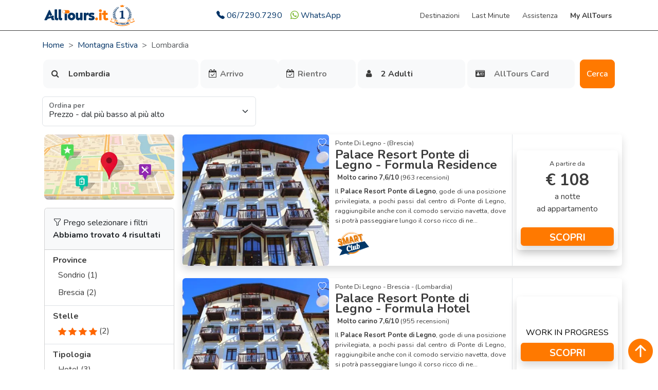

--- FILE ---
content_type: text/css
request_url: https://www.alltours.it/css/motore.css
body_size: 199
content:
.container.lock-plugin .calendar>.days-grid>.day.locked:not(.start):not(.end) {
    background-image: none;
    background-color: #33669911;
    color: #33669955;
}

.calendar>.days-grid>.day:hover {
    border-color: #336699;
    color: #336699;
}

.container.lock-plugin .calendar>.days-grid>.day.start,
.container.lock-plugin .calendar>.days-grid>.day.locked.start,
.container.lock-plugin .calendar>.days-grid>.day.end,
.container.lock-plugin .calendar>.days-grid>.day.locked.end,
.container.lock-plugin .calendar>.days-grid>.day.locked.in-range {
    border-color: #336699 !important;
    background-color: #94a9bd !important;
}

.container.range-plugin .calendar>.days-grid>.day.in-range,
.container.range-plugin .calendar>.days-grid>.day.end, .container.range-plugin .calendar>.days-grid>.day.start {
    background-color: #336699 !important;
    color: white !important;
}

.container.range-plugin .calendar>.days-grid>.day.start:after {
    border-left-color: #ff7900 !important;
}

.container.range-plugin .calendar>.days-grid>.day.end:after {
    border-right-color: #ff7900 !important;
}

@media (max-width: 768px) {
    .container {
        width: 100%;
    }
    .calendars.grid-2 {
        grid-template-columns: repeat(1,1fr) !important;
    }
    .calendars .calendar:nth-child(n+2) {
        display: none;
    }
    .calendars .calendar {
        box-sizing: border-box;
        width: 100%;
    }
    .calendars .calendar>.header:not(.no-next-month) .next-button {
        visibility: visible;
    }
    .calendars .calendar>.days-grid>.day {
        height: auto;
        max-height: unset;
        max-width: unset;
        min-height: unset;
        min-width: unset;
        width: auto;
    }
}


--- FILE ---
content_type: application/javascript
request_url: https://www.alltours.it/js/app.js?id=9a5854e43811155d1b3c36518df291df
body_size: 52178
content:
/*! For license information please see app.js.LICENSE.txt */
(()=>{var t,e={27:(t,e,n)=>{"use strict";class r extends Date{static parseDateTime(t,e="YYYY-MM-DD",n="en-US"){if(!t)return new Date((new Date).setHours(0,0,0,0));if(t instanceof r)return t.toJSDate();if(t instanceof Date)return t;if(/^-?\d{10,}$/.test(String(t)))return new Date(Number(t));if("string"==typeof t){const i=[];let o=null;for(;null!=(o=r.regex.exec(e));)"\\"!==o[1]&&i.push(o);if(i.length){const e={year:null,month:null,shortMonth:null,longMonth:null,day:null,hour:0,minute:0,second:0,ampm:null,value:""};i[0].index>0&&(e.value+=".*?");for(const[t,o]of Object.entries(i)){const i=Number(t),{group:a,pattern:u}=r.formatPatterns(o[0],n);e[a]=i+1,e.value+=u,e.value+=".*?"}const o=new RegExp(`^${e.value}$`);if(o.test(t)){const i=o.exec(t),a=Number(i[e.year]);let u=null;e.month?u=Number(i[e.month])-1:e.shortMonth?u=r.shortMonths(n).indexOf(i[e.shortMonth]):e.longMonth&&(u=r.longMonths(n).indexOf(i[e.longMonth]));const s=Number(i[e.day])||1,c=Number(i[e.hour]);let f=Number.isNaN(c)?0:c;const l=Number(i[e.minute]),h=Number.isNaN(l)?0:l,p=Number(i[e.second]),d=Number.isNaN(p)?0:p,g=i[e.ampm];return g&&"PM"===g&&(f+=12,24===f&&(f=0)),new Date(a,u,s,f,h,d,0)}}}return new Date((new Date).setHours(0,0,0,0))}static regex=/(\\)?(Y{2,4}|M{1,4}|D{1,2}|H{1,2}|h{1,2}|m{1,2}|s{1,2}|A|a)/g;static MONTH_JS=[0,1,2,3,4,5,6,7,8,9,10,11];static shortMonths(t){return r.MONTH_JS.map((e=>new Date(2019,e).toLocaleString(t,{month:"short"})))}static longMonths(t){return r.MONTH_JS.map((e=>new Date(2019,e).toLocaleString(t,{month:"long"})))}static formatPatterns(t,e){switch(t){case"YY":case"YYYY":return{group:"year",pattern:`(\\d{${t.length}})`};case"M":return{group:"month",pattern:"(\\d{1,2})"};case"MM":return{group:"month",pattern:"(\\d{2})"};case"MMM":return{group:"shortMonth",pattern:`(${r.shortMonths(e).join("|")})`};case"MMMM":return{group:"longMonth",pattern:`(${r.longMonths(e).join("|")})`};case"D":return{group:"day",pattern:"(\\d{1,2})"};case"DD":return{group:"day",pattern:"(\\d{2})"};case"h":case"H":return{group:"hour",pattern:"(\\d{1,2})"};case"hh":case"HH":return{group:"hour",pattern:"(\\d{2})"};case"m":return{group:"minute",pattern:"(\\d{1,2})"};case"mm":return{group:"minute",pattern:"(\\d{2})"};case"s":return{group:"second",pattern:"(\\d{1,2})"};case"ss":return{group:"second",pattern:"(\\d{2})"};case"a":case"A":return{group:"ampm",pattern:"(AM|PM|am|pm)"}}}lang;constructor(t=null,e="YYYY-MM-DD",n="en-US"){super(r.parseDateTime(t,e,n)),this.lang=n}getWeek(t){const e=new Date(this.midnight_ts(this)),n=(this.getDay()+(7-t))%7;e.setDate(e.getDate()-n);const r=e.getTime();return e.setMonth(0,1),e.getDay()!==t&&e.setMonth(0,1+(4-e.getDay()+7)%7),1+Math.ceil((r-e.getTime())/6048e5)}clone(){return new r(this)}toJSDate(){return new Date(this)}inArray(t,e="[]"){return t.some((t=>t instanceof Array?this.isBetween(t[0],t[1],e):this.isSame(t,"day")))}isBetween(t,e,n="()"){switch(n){default:case"()":return this.midnight_ts(this)>this.midnight_ts(t)&&this.midnight_ts(this)<this.midnight_ts(e);case"[)":return this.midnight_ts(this)>=this.midnight_ts(t)&&this.midnight_ts(this)<this.midnight_ts(e);case"(]":return this.midnight_ts(this)>this.midnight_ts(t)&&this.midnight_ts(this)<=this.midnight_ts(e);case"[]":return this.midnight_ts()>=this.midnight_ts(t)&&this.midnight_ts()<=this.midnight_ts(e)}}isBefore(t,e="days"){switch(e){case"day":case"days":return new Date(t.getFullYear(),t.getMonth(),t.getDate()).getTime()>new Date(this.getFullYear(),this.getMonth(),this.getDate()).getTime();case"month":case"months":return new Date(t.getFullYear(),t.getMonth(),1).getTime()>new Date(this.getFullYear(),this.getMonth(),1).getTime();case"year":case"years":return t.getFullYear()>this.getFullYear()}throw new Error("isBefore: Invalid unit!")}isSameOrBefore(t,e="days"){switch(e){case"day":case"days":return new Date(t.getFullYear(),t.getMonth(),t.getDate()).getTime()>=new Date(this.getFullYear(),this.getMonth(),this.getDate()).getTime();case"month":case"months":return new Date(t.getFullYear(),t.getMonth(),1).getTime()>=new Date(this.getFullYear(),this.getMonth(),1).getTime()}throw new Error("isSameOrBefore: Invalid unit!")}isAfter(t,e="days"){switch(e){case"day":case"days":return new Date(this.getFullYear(),this.getMonth(),this.getDate()).getTime()>new Date(t.getFullYear(),t.getMonth(),t.getDate()).getTime();case"month":case"months":return new Date(this.getFullYear(),this.getMonth(),1).getTime()>new Date(t.getFullYear(),t.getMonth(),1).getTime();case"year":case"years":return this.getFullYear()>t.getFullYear()}throw new Error("isAfter: Invalid unit!")}isSameOrAfter(t,e="days"){switch(e){case"day":case"days":return new Date(this.getFullYear(),this.getMonth(),this.getDate()).getTime()>=new Date(t.getFullYear(),t.getMonth(),t.getDate()).getTime();case"month":case"months":return new Date(this.getFullYear(),this.getMonth(),1).getTime()>=new Date(t.getFullYear(),t.getMonth(),1).getTime()}throw new Error("isSameOrAfter: Invalid unit!")}isSame(t,e="days"){switch(e){case"day":case"days":return new Date(this.getFullYear(),this.getMonth(),this.getDate()).getTime()===new Date(t.getFullYear(),t.getMonth(),t.getDate()).getTime();case"month":case"months":return new Date(this.getFullYear(),this.getMonth(),1).getTime()===new Date(t.getFullYear(),t.getMonth(),1).getTime()}throw new Error("isSame: Invalid unit!")}add(t,e="days"){switch(e){case"day":case"days":this.setDate(this.getDate()+t);break;case"month":case"months":this.setMonth(this.getMonth()+t)}return this}subtract(t,e="days"){switch(e){case"day":case"days":this.setDate(this.getDate()-t);break;case"month":case"months":this.setMonth(this.getMonth()-t)}return this}diff(t,e="days"){switch(e){default:case"day":case"days":return Math.round((this.midnight_ts()-this.midnight_ts(t))/864e5);case"month":case"months":let e=12*(t.getFullYear()-this.getFullYear());return e-=t.getMonth(),e+=this.getMonth(),e}}format(t,e="en-US"){let n="";const i=[];let o=null;for(;null!=(o=r.regex.exec(t));)"\\"!==o[1]&&i.push(o);if(i.length){i[0].index>0&&(n+=t.substring(0,i[0].index));for(const[r,o]of Object.entries(i)){const a=Number(r);n+=this.formatTokens(o[0],e),i[a+1]&&(n+=t.substring(o.index+o[0].length,i[a+1].index)),a===i.length-1&&(n+=t.substring(o.index+o[0].length))}}return n.replace(/\\/g,"")}midnight_ts(t){return t?new Date(t.getFullYear(),t.getMonth(),t.getDate(),0,0,0,0).getTime():new Date(this.getFullYear(),this.getMonth(),this.getDate(),0,0,0,0).getTime()}formatTokens(t,e){switch(t){case"YY":return String(this.getFullYear()).slice(-2);case"YYYY":return String(this.getFullYear());case"M":return String(this.getMonth()+1);case"MM":return`0${this.getMonth()+1}`.slice(-2);case"MMM":return r.shortMonths(e)[this.getMonth()];case"MMMM":return r.longMonths(e)[this.getMonth()];case"D":return String(this.getDate());case"DD":return`0${this.getDate()}`.slice(-2);case"H":return String(this.getHours());case"HH":return`0${this.getHours()}`.slice(-2);case"h":return String(this.getHours()%12||12);case"hh":return`0${this.getHours()%12||12}`.slice(-2);case"m":return String(this.getMinutes());case"mm":return`0${this.getMinutes()}`.slice(-2);case"s":return String(this.getSeconds());case"ss":return`0${this.getSeconds()}`.slice(-2);case"a":return this.getHours()<12||24===this.getHours()?"am":"pm";case"A":return this.getHours()<12||24===this.getHours()?"AM":"PM";default:return""}}}class i{picker;constructor(t){this.picker=t}render(t,e){t||(t=new r),t.setDate(1),t.setHours(0,0,0,0),"function"==typeof this[`get${e}View`]&&this[`get${e}View`](t)}getContainerView(t){this.picker.ui.container.innerHTML="",this.picker.options.header&&this.picker.trigger("render",{date:t.clone(),view:"Header"}),this.picker.trigger("render",{date:t.clone(),view:"Main"}),this.picker.options.autoApply||this.picker.trigger("render",{date:t.clone(),view:"Footer"})}getHeaderView(t){const e=document.createElement("header");this.picker.options.header instanceof HTMLElement&&e.appendChild(this.picker.options.header),"string"==typeof this.picker.options.header&&(e.innerHTML=this.picker.options.header),this.picker.ui.container.appendChild(e),this.picker.trigger("view",{target:e,date:t.clone(),view:"Header"})}getMainView(t){const e=document.createElement("main");this.picker.ui.container.appendChild(e);const n=document.createElement("div");n.className=`calendars grid-${this.picker.options.grid}`;for(let e=0;e<this.picker.options.calendars;e++){const r=document.createElement("div");r.className="calendar",n.appendChild(r);const i=this.getCalendarHeaderView(t.clone());r.appendChild(i),this.picker.trigger("view",{date:t.clone(),view:"CalendarHeader",index:e,target:i});const o=this.getCalendarDayNamesView();r.appendChild(o),this.picker.trigger("view",{date:t.clone(),view:"CalendarDayNames",index:e,target:o});const a=this.getCalendarDaysView(t.clone());r.appendChild(a),this.picker.trigger("view",{date:t.clone(),view:"CalendarDays",index:e,target:a});const u=this.getCalendarFooterView(this.picker.options.lang,t.clone());r.appendChild(u),this.picker.trigger("view",{date:t.clone(),view:"CalendarFooter",index:e,target:u}),this.picker.trigger("view",{date:t.clone(),view:"CalendarItem",index:e,target:r}),t.add(1,"month")}e.appendChild(n),this.picker.trigger("view",{date:t.clone(),view:"Calendars",target:n}),this.picker.trigger("view",{date:t.clone(),view:"Main",target:e})}getFooterView(t){const e=document.createElement("footer"),n=document.createElement("div");n.className="footer-buttons";const r=document.createElement("button");r.className="cancel-button unit",r.innerHTML=this.picker.options.locale.cancel,n.appendChild(r);const i=document.createElement("button");i.className="apply-button unit",i.innerHTML=this.picker.options.locale.apply,i.disabled=!0,n.appendChild(i),e.appendChild(n),this.picker.ui.container.appendChild(e),this.picker.trigger("view",{date:t,target:e,view:"Footer"})}getCalendarHeaderView(t){const e=document.createElement("div");e.className="header";const n=document.createElement("div");n.className="month-name",n.innerHTML=`<span>${t.toLocaleString(this.picker.options.lang,{month:"long"})}</span> ${t.format("YYYY")}`,e.appendChild(n);const r=document.createElement("button");r.className="previous-button unit",r.innerHTML=this.picker.options.locale.previousMonth,e.appendChild(r);const i=document.createElement("button");return i.className="next-button unit",i.innerHTML=this.picker.options.locale.nextMonth,e.appendChild(i),e}getCalendarDayNamesView(){const t=document.createElement("div");t.className="daynames-row";for(let e=1;e<=7;e++){const n=3+this.picker.options.firstDay+e,r=document.createElement("div");r.className="dayname",r.innerHTML=new Date(1970,0,n,12,0,0,0).toLocaleString(this.picker.options.lang,{weekday:"short"}),r.title=new Date(1970,0,n,12,0,0,0).toLocaleString(this.picker.options.lang,{weekday:"long"}),t.appendChild(r),this.picker.trigger("view",{dayIdx:n,view:"CalendarDayName",target:r})}return t}getCalendarDaysView(t){const e=document.createElement("div");e.className="days-grid";const n=this.calcOffsetDays(t,this.picker.options.firstDay),r=32-new Date(t.getFullYear(),t.getMonth(),32).getDate();for(let t=0;t<n;t++){const t=document.createElement("div");t.className="offset",e.appendChild(t)}for(let n=1;n<=r;n++){t.setDate(n);const r=this.getCalendarDayView(t);e.appendChild(r),this.picker.trigger("view",{date:t,view:"CalendarDay",target:r})}return e}getCalendarDayView(t){const e=this.picker.options.date?new r(this.picker.options.date):null,n=new r,i=document.createElement("div");return i.className="day unit",i.innerHTML=t.format("D"),i.dataset.time=String(t.getTime()),t.isSame(n,"day")&&i.classList.add("today"),[0,6].includes(t.getDay())&&i.classList.add("weekend"),this.picker.datePicked.length?this.picker.datePicked[0].isSame(t,"day")&&i.classList.add("selected"):e&&t.isSame(e,"day")&&i.classList.add("selected"),this.picker.trigger("view",{date:t,view:"CalendarDay",target:i}),i}getCalendarFooterView(t,e){const n=document.createElement("div");return n.className="footer",n}calcOffsetDays(t,e){let n=t.getDay()-e;return n<0&&(n+=7),n}}class o{picker;instances={};constructor(t){this.picker=t}initialize(){const t=[];this.picker.options.plugins.forEach((e=>{"function"==typeof e?t.push(new e):"string"==typeof e&&"undefined"!=typeof easepick&&Object.prototype.hasOwnProperty.call(easepick,e)?t.push(new easepick[e]):console.warn(`easepick: ${e} not found.`)})),t.sort(((t,e)=>t.priority>e.priority?-1:t.priority<e.priority||t.dependencies.length>e.dependencies.length?1:t.dependencies.length<e.dependencies.length?-1:0)),t.forEach((t=>{t.attach(this.picker),this.instances[t.getName()]=t}))}getInstance(t){return this.instances[t]}addInstance(t){if(Object.prototype.hasOwnProperty.call(this.instances,t))console.warn(`easepick: ${t} already added.`);else{if("undefined"!=typeof easepick&&Object.prototype.hasOwnProperty.call(easepick,t)){const e=new easepick[t];return e.attach(this.picker),this.instances[e.getName()]=e,e}if("undefined"!==this.getPluginFn(t)){const e=new(this.getPluginFn(t));return e.attach(this.picker),this.instances[e.getName()]=e,e}console.warn(`easepick: ${t} not found.`)}return null}removeInstance(t){return t in this.instances&&this.instances[t].detach(),delete this.instances[t]}reloadInstance(t){return this.removeInstance(t),this.addInstance(t)}getPluginFn(t){return[...this.picker.options.plugins].filter((e=>"function"==typeof e&&(new e).getName()===t)).shift()}}class a{Calendar=new i(this);PluginManager=new o(this);calendars=[];datePicked=[];cssLoaded=0;binds={hidePicker:this.hidePicker.bind(this),show:this.show.bind(this)};options={doc:document,css:[],element:null,firstDay:1,grid:1,calendars:1,lang:"en-US",date:null,format:"YYYY-MM-DD",readonly:!0,autoApply:!0,header:!1,inline:!1,scrollToDate:!0,locale:{nextMonth:'<svg width="11" height="16" xmlns="http://www.w3.org/2000/svg"><path d="M2.748 16L0 13.333 5.333 8 0 2.667 2.748 0l7.919 8z" fill-rule="nonzero"/></svg>',previousMonth:'<svg width="11" height="16" xmlns="http://www.w3.org/2000/svg"><path d="M7.919 0l2.748 2.667L5.333 8l5.334 5.333L7.919 16 0 8z" fill-rule="nonzero"/></svg>',cancel:"Cancel",apply:"Apply"},documentClick:this.binds.hidePicker,plugins:[]};ui={container:null,shadowRoot:null,wrapper:null};version="1.2.1";constructor(t){const e={...this.options.locale,...t.locale};this.options={...this.options,...t},this.options.locale=e,this.handleOptions(),this.ui.wrapper=document.createElement("span"),this.ui.wrapper.style.display="none",this.ui.wrapper.style.position="absolute",this.ui.wrapper.style.pointerEvents="none",this.ui.wrapper.className="easepick-wrapper",this.ui.wrapper.attachShadow({mode:"open"}),this.ui.shadowRoot=this.ui.wrapper.shadowRoot,this.ui.container=document.createElement("div"),this.ui.container.className="container",this.options.zIndex&&(this.ui.container.style.zIndex=String(this.options.zIndex)),this.options.inline&&(this.ui.wrapper.style.position="relative",this.ui.container.classList.add("inline")),this.ui.shadowRoot.appendChild(this.ui.container),this.options.element.after(this.ui.wrapper),this.handleCSS(),this.options.element.addEventListener("click",this.binds.show),this.on("view",this.onView.bind(this)),this.on("render",this.onRender.bind(this)),this.PluginManager.initialize(),this.parseValues(),"function"==typeof this.options.setup&&this.options.setup(this),this.on("click",this.onClick.bind(this));const n=this.options.scrollToDate?this.getDate():null;this.renderAll(n)}on(t,e,n={}){this.ui.container.addEventListener(t,e,n)}off(t,e,n={}){this.ui.container.removeEventListener(t,e,n)}trigger(t,e={}){return this.ui.container.dispatchEvent(new CustomEvent(t,{detail:e}))}destroy(){this.options.element.removeEventListener("click",this.binds.show),"function"==typeof this.options.documentClick&&document.removeEventListener("click",this.options.documentClick,!0),Object.keys(this.PluginManager.instances).forEach((t=>{this.PluginManager.removeInstance(t)})),this.ui.wrapper.remove()}onRender(t){const{view:e,date:n}=t.detail;this.Calendar.render(n,e)}onView(t){const{view:e,target:n}=t.detail;"Footer"===e&&this.datePicked.length&&(n.querySelector(".apply-button").disabled=!1)}onClickHeaderButton(t){this.isCalendarHeaderButton(t)&&(t.classList.contains("next-button")?this.calendars[0].add(1,"month"):this.calendars[0].subtract(1,"month"),this.renderAll(this.calendars[0]))}onClickCalendarDay(t){if(this.isCalendarDay(t)){const e=new r(t.dataset.time);this.options.autoApply?(this.setDate(e),this.trigger("select",{date:this.getDate()}),this.hide()):(this.datePicked[0]=e,this.trigger("preselect",{date:this.getDate()}),this.renderAll())}}onClickApplyButton(t){if(this.isApplyButton(t)){if(this.datePicked[0]instanceof Date){const t=this.datePicked[0].clone();this.setDate(t)}this.hide(),this.trigger("select",{date:this.getDate()})}}onClickCancelButton(t){this.isCancelButton(t)&&this.hide()}onClick(t){const e=t.target;if(e instanceof HTMLElement){const t=e.closest(".unit");if(!(t instanceof HTMLElement))return;this.onClickHeaderButton(t),this.onClickCalendarDay(t),this.onClickApplyButton(t),this.onClickCancelButton(t)}}isShown(){return this.ui.container.classList.contains("inline")||this.ui.container.classList.contains("show")}show(t){if(this.isShown())return;const e=t&&"target"in t?t.target:this.options.element,{top:n,left:r}=this.adjustPosition(e);this.ui.container.style.top=`${n}px`,this.ui.container.style.left=`${r}px`,this.ui.container.classList.add("show"),this.trigger("show",{target:e})}hide(){this.ui.container.classList.remove("show"),this.datePicked.length=0,this.renderAll(),this.trigger("hide")}setDate(t){const e=new r(t,this.options.format);this.options.date=e.clone(),this.updateValues(),this.calendars.length&&this.renderAll()}getDate(){return this.options.date instanceof r?this.options.date.clone():null}parseValues(){this.options.date?this.setDate(this.options.date):this.options.element instanceof HTMLInputElement&&this.options.element.value.length&&this.setDate(this.options.element.value),this.options.date instanceof Date||(this.options.date=null)}updateValues(){const t=this.getDate(),e=t instanceof Date?t.format(this.options.format,this.options.lang):"",n=this.options.element;n instanceof HTMLInputElement?n.value=e:n instanceof HTMLElement&&(n.innerText=e)}hidePicker(t){let e=t.target,n=null;e.shadowRoot&&(e=t.composedPath()[0],n=e.getRootNode().host),this.isShown()&&n!==this.ui.wrapper&&e!==this.options.element&&this.hide()}renderAll(t){this.trigger("render",{view:"Container",date:(t||this.calendars[0]).clone()})}isCalendarHeaderButton(t){return["previous-button","next-button"].some((e=>t.classList.contains(e)))}isCalendarDay(t){return t.classList.contains("day")}isApplyButton(t){return t.classList.contains("apply-button")}isCancelButton(t){return t.classList.contains("cancel-button")}gotoDate(t){const e=new r(t,this.options.format);e.setDate(1),this.calendars[0]=e.clone(),this.renderAll()}clear(){this.options.date=null,this.datePicked.length=0,this.updateValues(),this.renderAll(),this.trigger("clear")}handleOptions(){this.options.element instanceof HTMLElement||(this.options.element=this.options.doc.querySelector(this.options.element)),"function"==typeof this.options.documentClick&&document.addEventListener("click",this.options.documentClick,!0),this.options.element instanceof HTMLInputElement&&(this.options.element.readOnly=this.options.readonly),this.options.date?this.calendars[0]=new r(this.options.date,this.options.format):this.calendars[0]=new r}handleCSS(){if(Array.isArray(this.options.css))this.options.css.forEach((t=>{const e=document.createElement("link");e.href=t,e.rel="stylesheet";const n=()=>{this.cssLoaded++,this.cssLoaded===this.options.css.length&&(this.ui.wrapper.style.display="")};e.addEventListener("load",n),e.addEventListener("error",n),this.ui.shadowRoot.append(e)}));else if("string"==typeof this.options.css){const t=document.createElement("style"),e=document.createTextNode(this.options.css);t.appendChild(e),this.ui.shadowRoot.append(t),this.ui.wrapper.style.display=""}else"function"==typeof this.options.css&&(this.options.css.call(this,this),this.ui.wrapper.style.display="")}adjustPosition(t){const e=t.getBoundingClientRect(),n=this.ui.wrapper.getBoundingClientRect();this.ui.container.classList.add("calc");const r=this.ui.container.getBoundingClientRect();this.ui.container.classList.remove("calc");let i=e.bottom-n.bottom,o=e.left-n.left;return"undefined"!=typeof window&&(window.innerHeight<i+r.height&&i-r.height>=0&&(i=e.top-n.top-r.height),window.innerWidth<o+r.width&&e.right-r.width>=0&&(o=e.right-n.right-r.width)),{left:o,top:i}}}Object.freeze({__proto__:null,Core:a,create:a});n(530)},530:(t,e,n)=>{"use strict";var r={};n.r(r),n.d(r,{hasBrowserEnv:()=>vt,hasStandardBrowserEnv:()=>wt,hasStandardBrowserWebWorkerEnv:()=>_t,navigator:()=>mt,origin:()=>bt});var i=n(543),o=n.n(i);function a(t,e){return function(){return t.apply(e,arguments)}}var u=n(606);const{toString:s}=Object.prototype,{getPrototypeOf:c}=Object,f=(l=Object.create(null),t=>{const e=s.call(t);return l[e]||(l[e]=e.slice(8,-1).toLowerCase())});var l;const h=t=>(t=t.toLowerCase(),e=>f(e)===t),p=t=>e=>typeof e===t,{isArray:d}=Array,g=p("undefined");const y=h("ArrayBuffer");const v=p("string"),m=p("function"),w=p("number"),_=t=>null!==t&&"object"==typeof t,b=t=>{if("object"!==f(t))return!1;const e=c(t);return!(null!==e&&e!==Object.prototype&&null!==Object.getPrototypeOf(e)||Symbol.toStringTag in t||Symbol.iterator in t)},E=h("Date"),A=h("File"),R=h("Blob"),S=h("FileList"),T=h("URLSearchParams"),[O,x,k,C]=["ReadableStream","Request","Response","Headers"].map(h);function D(t,e,{allOwnKeys:n=!1}={}){if(null==t)return;let r,i;if("object"!=typeof t&&(t=[t]),d(t))for(r=0,i=t.length;r<i;r++)e.call(null,t[r],r,t);else{const i=n?Object.getOwnPropertyNames(t):Object.keys(t),o=i.length;let a;for(r=0;r<o;r++)a=i[r],e.call(null,t[a],a,t)}}function M(t,e){e=e.toLowerCase();const n=Object.keys(t);let r,i=n.length;for(;i-- >0;)if(r=n[i],e===r.toLowerCase())return r;return null}const P="undefined"!=typeof globalThis?globalThis:"undefined"!=typeof self?self:"undefined"!=typeof window?window:global,j=t=>!g(t)&&t!==P;const L=(B="undefined"!=typeof Uint8Array&&c(Uint8Array),t=>B&&t instanceof B);var B;const N=h("HTMLFormElement"),U=(({hasOwnProperty:t})=>(e,n)=>t.call(e,n))(Object.prototype),I=h("RegExp"),F=(t,e)=>{const n=Object.getOwnPropertyDescriptors(t),r={};D(n,((n,i)=>{let o;!1!==(o=e(n,i,t))&&(r[i]=o||n)})),Object.defineProperties(t,r)},Y="abcdefghijklmnopqrstuvwxyz",z="0123456789",H={DIGIT:z,ALPHA:Y,ALPHA_DIGIT:Y+Y.toUpperCase()+z};const q=h("AsyncFunction"),W=($="function"==typeof setImmediate,V=m(P.postMessage),$?setImmediate:V?(J=`axios@${Math.random()}`,K=[],P.addEventListener("message",(({source:t,data:e})=>{t===P&&e===J&&K.length&&K.shift()()}),!1),t=>{K.push(t),P.postMessage(J,"*")}):t=>setTimeout(t));var $,V,J,K;const G="undefined"!=typeof queueMicrotask?queueMicrotask.bind(P):void 0!==u&&u.nextTick||W,Z={isArray:d,isArrayBuffer:y,isBuffer:function(t){return null!==t&&!g(t)&&null!==t.constructor&&!g(t.constructor)&&m(t.constructor.isBuffer)&&t.constructor.isBuffer(t)},isFormData:t=>{let e;return t&&("function"==typeof FormData&&t instanceof FormData||m(t.append)&&("formdata"===(e=f(t))||"object"===e&&m(t.toString)&&"[object FormData]"===t.toString()))},isArrayBufferView:function(t){let e;return e="undefined"!=typeof ArrayBuffer&&ArrayBuffer.isView?ArrayBuffer.isView(t):t&&t.buffer&&y(t.buffer),e},isString:v,isNumber:w,isBoolean:t=>!0===t||!1===t,isObject:_,isPlainObject:b,isReadableStream:O,isRequest:x,isResponse:k,isHeaders:C,isUndefined:g,isDate:E,isFile:A,isBlob:R,isRegExp:I,isFunction:m,isStream:t=>_(t)&&m(t.pipe),isURLSearchParams:T,isTypedArray:L,isFileList:S,forEach:D,merge:function t(){const{caseless:e}=j(this)&&this||{},n={},r=(r,i)=>{const o=e&&M(n,i)||i;b(n[o])&&b(r)?n[o]=t(n[o],r):b(r)?n[o]=t({},r):d(r)?n[o]=r.slice():n[o]=r};for(let t=0,e=arguments.length;t<e;t++)arguments[t]&&D(arguments[t],r);return n},extend:(t,e,n,{allOwnKeys:r}={})=>(D(e,((e,r)=>{n&&m(e)?t[r]=a(e,n):t[r]=e}),{allOwnKeys:r}),t),trim:t=>t.trim?t.trim():t.replace(/^[\s\uFEFF\xA0]+|[\s\uFEFF\xA0]+$/g,""),stripBOM:t=>(65279===t.charCodeAt(0)&&(t=t.slice(1)),t),inherits:(t,e,n,r)=>{t.prototype=Object.create(e.prototype,r),t.prototype.constructor=t,Object.defineProperty(t,"super",{value:e.prototype}),n&&Object.assign(t.prototype,n)},toFlatObject:(t,e,n,r)=>{let i,o,a;const u={};if(e=e||{},null==t)return e;do{for(i=Object.getOwnPropertyNames(t),o=i.length;o-- >0;)a=i[o],r&&!r(a,t,e)||u[a]||(e[a]=t[a],u[a]=!0);t=!1!==n&&c(t)}while(t&&(!n||n(t,e))&&t!==Object.prototype);return e},kindOf:f,kindOfTest:h,endsWith:(t,e,n)=>{t=String(t),(void 0===n||n>t.length)&&(n=t.length),n-=e.length;const r=t.indexOf(e,n);return-1!==r&&r===n},toArray:t=>{if(!t)return null;if(d(t))return t;let e=t.length;if(!w(e))return null;const n=new Array(e);for(;e-- >0;)n[e]=t[e];return n},forEachEntry:(t,e)=>{const n=(t&&t[Symbol.iterator]).call(t);let r;for(;(r=n.next())&&!r.done;){const n=r.value;e.call(t,n[0],n[1])}},matchAll:(t,e)=>{let n;const r=[];for(;null!==(n=t.exec(e));)r.push(n);return r},isHTMLForm:N,hasOwnProperty:U,hasOwnProp:U,reduceDescriptors:F,freezeMethods:t=>{F(t,((e,n)=>{if(m(t)&&-1!==["arguments","caller","callee"].indexOf(n))return!1;const r=t[n];m(r)&&(e.enumerable=!1,"writable"in e?e.writable=!1:e.set||(e.set=()=>{throw Error("Can not rewrite read-only method '"+n+"'")}))}))},toObjectSet:(t,e)=>{const n={},r=t=>{t.forEach((t=>{n[t]=!0}))};return d(t)?r(t):r(String(t).split(e)),n},toCamelCase:t=>t.toLowerCase().replace(/[-_\s]([a-z\d])(\w*)/g,(function(t,e,n){return e.toUpperCase()+n})),noop:()=>{},toFiniteNumber:(t,e)=>null!=t&&Number.isFinite(t=+t)?t:e,findKey:M,global:P,isContextDefined:j,ALPHABET:H,generateString:(t=16,e=H.ALPHA_DIGIT)=>{let n="";const{length:r}=e;for(;t--;)n+=e[Math.random()*r|0];return n},isSpecCompliantForm:function(t){return!!(t&&m(t.append)&&"FormData"===t[Symbol.toStringTag]&&t[Symbol.iterator])},toJSONObject:t=>{const e=new Array(10),n=(t,r)=>{if(_(t)){if(e.indexOf(t)>=0)return;if(!("toJSON"in t)){e[r]=t;const i=d(t)?[]:{};return D(t,((t,e)=>{const o=n(t,r+1);!g(o)&&(i[e]=o)})),e[r]=void 0,i}}return t};return n(t,0)},isAsyncFn:q,isThenable:t=>t&&(_(t)||m(t))&&m(t.then)&&m(t.catch),setImmediate:W,asap:G};function X(t,e,n,r,i){Error.call(this),Error.captureStackTrace?Error.captureStackTrace(this,this.constructor):this.stack=(new Error).stack,this.message=t,this.name="AxiosError",e&&(this.code=e),n&&(this.config=n),r&&(this.request=r),i&&(this.response=i,this.status=i.status?i.status:null)}Z.inherits(X,Error,{toJSON:function(){return{message:this.message,name:this.name,description:this.description,number:this.number,fileName:this.fileName,lineNumber:this.lineNumber,columnNumber:this.columnNumber,stack:this.stack,config:Z.toJSONObject(this.config),code:this.code,status:this.status}}});const Q=X.prototype,tt={};["ERR_BAD_OPTION_VALUE","ERR_BAD_OPTION","ECONNABORTED","ETIMEDOUT","ERR_NETWORK","ERR_FR_TOO_MANY_REDIRECTS","ERR_DEPRECATED","ERR_BAD_RESPONSE","ERR_BAD_REQUEST","ERR_CANCELED","ERR_NOT_SUPPORT","ERR_INVALID_URL"].forEach((t=>{tt[t]={value:t}})),Object.defineProperties(X,tt),Object.defineProperty(Q,"isAxiosError",{value:!0}),X.from=(t,e,n,r,i,o)=>{const a=Object.create(Q);return Z.toFlatObject(t,a,(function(t){return t!==Error.prototype}),(t=>"isAxiosError"!==t)),X.call(a,t.message,e,n,r,i),a.cause=t,a.name=t.name,o&&Object.assign(a,o),a};const et=X;var nt=n(287).hp;function rt(t){return Z.isPlainObject(t)||Z.isArray(t)}function it(t){return Z.endsWith(t,"[]")?t.slice(0,-2):t}function ot(t,e,n){return t?t.concat(e).map((function(t,e){return t=it(t),!n&&e?"["+t+"]":t})).join(n?".":""):e}const at=Z.toFlatObject(Z,{},null,(function(t){return/^is[A-Z]/.test(t)}));const ut=function(t,e,n){if(!Z.isObject(t))throw new TypeError("target must be an object");e=e||new FormData;const r=(n=Z.toFlatObject(n,{metaTokens:!0,dots:!1,indexes:!1},!1,(function(t,e){return!Z.isUndefined(e[t])}))).metaTokens,i=n.visitor||c,o=n.dots,a=n.indexes,u=(n.Blob||"undefined"!=typeof Blob&&Blob)&&Z.isSpecCompliantForm(e);if(!Z.isFunction(i))throw new TypeError("visitor must be a function");function s(t){if(null===t)return"";if(Z.isDate(t))return t.toISOString();if(!u&&Z.isBlob(t))throw new et("Blob is not supported. Use a Buffer instead.");return Z.isArrayBuffer(t)||Z.isTypedArray(t)?u&&"function"==typeof Blob?new Blob([t]):nt.from(t):t}function c(t,n,i){let u=t;if(t&&!i&&"object"==typeof t)if(Z.endsWith(n,"{}"))n=r?n:n.slice(0,-2),t=JSON.stringify(t);else if(Z.isArray(t)&&function(t){return Z.isArray(t)&&!t.some(rt)}(t)||(Z.isFileList(t)||Z.endsWith(n,"[]"))&&(u=Z.toArray(t)))return n=it(n),u.forEach((function(t,r){!Z.isUndefined(t)&&null!==t&&e.append(!0===a?ot([n],r,o):null===a?n:n+"[]",s(t))})),!1;return!!rt(t)||(e.append(ot(i,n,o),s(t)),!1)}const f=[],l=Object.assign(at,{defaultVisitor:c,convertValue:s,isVisitable:rt});if(!Z.isObject(t))throw new TypeError("data must be an object");return function t(n,r){if(!Z.isUndefined(n)){if(-1!==f.indexOf(n))throw Error("Circular reference detected in "+r.join("."));f.push(n),Z.forEach(n,(function(n,o){!0===(!(Z.isUndefined(n)||null===n)&&i.call(e,n,Z.isString(o)?o.trim():o,r,l))&&t(n,r?r.concat(o):[o])})),f.pop()}}(t),e};function st(t){const e={"!":"%21","'":"%27","(":"%28",")":"%29","~":"%7E","%20":"+","%00":"\0"};return encodeURIComponent(t).replace(/[!'()~]|%20|%00/g,(function(t){return e[t]}))}function ct(t,e){this._pairs=[],t&&ut(t,this,e)}const ft=ct.prototype;ft.append=function(t,e){this._pairs.push([t,e])},ft.toString=function(t){const e=t?function(e){return t.call(this,e,st)}:st;return this._pairs.map((function(t){return e(t[0])+"="+e(t[1])}),"").join("&")};const lt=ct;function ht(t){return encodeURIComponent(t).replace(/%3A/gi,":").replace(/%24/g,"$").replace(/%2C/gi,",").replace(/%20/g,"+").replace(/%5B/gi,"[").replace(/%5D/gi,"]")}function pt(t,e,n){if(!e)return t;const r=n&&n.encode||ht,i=n&&n.serialize;let o;if(o=i?i(e,n):Z.isURLSearchParams(e)?e.toString():new lt(e,n).toString(r),o){const e=t.indexOf("#");-1!==e&&(t=t.slice(0,e)),t+=(-1===t.indexOf("?")?"?":"&")+o}return t}const dt=class{constructor(){this.handlers=[]}use(t,e,n){return this.handlers.push({fulfilled:t,rejected:e,synchronous:!!n&&n.synchronous,runWhen:n?n.runWhen:null}),this.handlers.length-1}eject(t){this.handlers[t]&&(this.handlers[t]=null)}clear(){this.handlers&&(this.handlers=[])}forEach(t){Z.forEach(this.handlers,(function(e){null!==e&&t(e)}))}},gt={silentJSONParsing:!0,forcedJSONParsing:!0,clarifyTimeoutError:!1},yt={isBrowser:!0,classes:{URLSearchParams:"undefined"!=typeof URLSearchParams?URLSearchParams:lt,FormData:"undefined"!=typeof FormData?FormData:null,Blob:"undefined"!=typeof Blob?Blob:null},protocols:["http","https","file","blob","url","data"]},vt="undefined"!=typeof window&&"undefined"!=typeof document,mt="object"==typeof navigator&&navigator||void 0,wt=vt&&(!mt||["ReactNative","NativeScript","NS"].indexOf(mt.product)<0),_t="undefined"!=typeof WorkerGlobalScope&&self instanceof WorkerGlobalScope&&"function"==typeof self.importScripts,bt=vt&&window.location.href||"http://localhost",Et={...r,...yt};const At=function(t){function e(t,n,r,i){let o=t[i++];if("__proto__"===o)return!0;const a=Number.isFinite(+o),u=i>=t.length;if(o=!o&&Z.isArray(r)?r.length:o,u)return Z.hasOwnProp(r,o)?r[o]=[r[o],n]:r[o]=n,!a;r[o]&&Z.isObject(r[o])||(r[o]=[]);return e(t,n,r[o],i)&&Z.isArray(r[o])&&(r[o]=function(t){const e={},n=Object.keys(t);let r;const i=n.length;let o;for(r=0;r<i;r++)o=n[r],e[o]=t[o];return e}(r[o])),!a}if(Z.isFormData(t)&&Z.isFunction(t.entries)){const n={};return Z.forEachEntry(t,((t,r)=>{e(function(t){return Z.matchAll(/\w+|\[(\w*)]/g,t).map((t=>"[]"===t[0]?"":t[1]||t[0]))}(t),r,n,0)})),n}return null};const Rt={transitional:gt,adapter:["xhr","http","fetch"],transformRequest:[function(t,e){const n=e.getContentType()||"",r=n.indexOf("application/json")>-1,i=Z.isObject(t);i&&Z.isHTMLForm(t)&&(t=new FormData(t));if(Z.isFormData(t))return r?JSON.stringify(At(t)):t;if(Z.isArrayBuffer(t)||Z.isBuffer(t)||Z.isStream(t)||Z.isFile(t)||Z.isBlob(t)||Z.isReadableStream(t))return t;if(Z.isArrayBufferView(t))return t.buffer;if(Z.isURLSearchParams(t))return e.setContentType("application/x-www-form-urlencoded;charset=utf-8",!1),t.toString();let o;if(i){if(n.indexOf("application/x-www-form-urlencoded")>-1)return function(t,e){return ut(t,new Et.classes.URLSearchParams,Object.assign({visitor:function(t,e,n,r){return Et.isNode&&Z.isBuffer(t)?(this.append(e,t.toString("base64")),!1):r.defaultVisitor.apply(this,arguments)}},e))}(t,this.formSerializer).toString();if((o=Z.isFileList(t))||n.indexOf("multipart/form-data")>-1){const e=this.env&&this.env.FormData;return ut(o?{"files[]":t}:t,e&&new e,this.formSerializer)}}return i||r?(e.setContentType("application/json",!1),function(t,e,n){if(Z.isString(t))try{return(e||JSON.parse)(t),Z.trim(t)}catch(t){if("SyntaxError"!==t.name)throw t}return(n||JSON.stringify)(t)}(t)):t}],transformResponse:[function(t){const e=this.transitional||Rt.transitional,n=e&&e.forcedJSONParsing,r="json"===this.responseType;if(Z.isResponse(t)||Z.isReadableStream(t))return t;if(t&&Z.isString(t)&&(n&&!this.responseType||r)){const n=!(e&&e.silentJSONParsing)&&r;try{return JSON.parse(t)}catch(t){if(n){if("SyntaxError"===t.name)throw et.from(t,et.ERR_BAD_RESPONSE,this,null,this.response);throw t}}}return t}],timeout:0,xsrfCookieName:"XSRF-TOKEN",xsrfHeaderName:"X-XSRF-TOKEN",maxContentLength:-1,maxBodyLength:-1,env:{FormData:Et.classes.FormData,Blob:Et.classes.Blob},validateStatus:function(t){return t>=200&&t<300},headers:{common:{Accept:"application/json, text/plain, */*","Content-Type":void 0}}};Z.forEach(["delete","get","head","post","put","patch"],(t=>{Rt.headers[t]={}}));const St=Rt,Tt=Z.toObjectSet(["age","authorization","content-length","content-type","etag","expires","from","host","if-modified-since","if-unmodified-since","last-modified","location","max-forwards","proxy-authorization","referer","retry-after","user-agent"]),Ot=Symbol("internals");function xt(t){return t&&String(t).trim().toLowerCase()}function kt(t){return!1===t||null==t?t:Z.isArray(t)?t.map(kt):String(t)}function Ct(t,e,n,r,i){return Z.isFunction(r)?r.call(this,e,n):(i&&(e=n),Z.isString(e)?Z.isString(r)?-1!==e.indexOf(r):Z.isRegExp(r)?r.test(e):void 0:void 0)}class Dt{constructor(t){t&&this.set(t)}set(t,e,n){const r=this;function i(t,e,n){const i=xt(e);if(!i)throw new Error("header name must be a non-empty string");const o=Z.findKey(r,i);(!o||void 0===r[o]||!0===n||void 0===n&&!1!==r[o])&&(r[o||e]=kt(t))}const o=(t,e)=>Z.forEach(t,((t,n)=>i(t,n,e)));if(Z.isPlainObject(t)||t instanceof this.constructor)o(t,e);else if(Z.isString(t)&&(t=t.trim())&&!/^[-_a-zA-Z0-9^`|~,!#$%&'*+.]+$/.test(t.trim()))o((t=>{const e={};let n,r,i;return t&&t.split("\n").forEach((function(t){i=t.indexOf(":"),n=t.substring(0,i).trim().toLowerCase(),r=t.substring(i+1).trim(),!n||e[n]&&Tt[n]||("set-cookie"===n?e[n]?e[n].push(r):e[n]=[r]:e[n]=e[n]?e[n]+", "+r:r)})),e})(t),e);else if(Z.isHeaders(t))for(const[e,r]of t.entries())i(r,e,n);else null!=t&&i(e,t,n);return this}get(t,e){if(t=xt(t)){const n=Z.findKey(this,t);if(n){const t=this[n];if(!e)return t;if(!0===e)return function(t){const e=Object.create(null),n=/([^\s,;=]+)\s*(?:=\s*([^,;]+))?/g;let r;for(;r=n.exec(t);)e[r[1]]=r[2];return e}(t);if(Z.isFunction(e))return e.call(this,t,n);if(Z.isRegExp(e))return e.exec(t);throw new TypeError("parser must be boolean|regexp|function")}}}has(t,e){if(t=xt(t)){const n=Z.findKey(this,t);return!(!n||void 0===this[n]||e&&!Ct(0,this[n],n,e))}return!1}delete(t,e){const n=this;let r=!1;function i(t){if(t=xt(t)){const i=Z.findKey(n,t);!i||e&&!Ct(0,n[i],i,e)||(delete n[i],r=!0)}}return Z.isArray(t)?t.forEach(i):i(t),r}clear(t){const e=Object.keys(this);let n=e.length,r=!1;for(;n--;){const i=e[n];t&&!Ct(0,this[i],i,t,!0)||(delete this[i],r=!0)}return r}normalize(t){const e=this,n={};return Z.forEach(this,((r,i)=>{const o=Z.findKey(n,i);if(o)return e[o]=kt(r),void delete e[i];const a=t?function(t){return t.trim().toLowerCase().replace(/([a-z\d])(\w*)/g,((t,e,n)=>e.toUpperCase()+n))}(i):String(i).trim();a!==i&&delete e[i],e[a]=kt(r),n[a]=!0})),this}concat(...t){return this.constructor.concat(this,...t)}toJSON(t){const e=Object.create(null);return Z.forEach(this,((n,r)=>{null!=n&&!1!==n&&(e[r]=t&&Z.isArray(n)?n.join(", "):n)})),e}[Symbol.iterator](){return Object.entries(this.toJSON())[Symbol.iterator]()}toString(){return Object.entries(this.toJSON()).map((([t,e])=>t+": "+e)).join("\n")}get[Symbol.toStringTag](){return"AxiosHeaders"}static from(t){return t instanceof this?t:new this(t)}static concat(t,...e){const n=new this(t);return e.forEach((t=>n.set(t))),n}static accessor(t){const e=(this[Ot]=this[Ot]={accessors:{}}).accessors,n=this.prototype;function r(t){const r=xt(t);e[r]||(!function(t,e){const n=Z.toCamelCase(" "+e);["get","set","has"].forEach((r=>{Object.defineProperty(t,r+n,{value:function(t,n,i){return this[r].call(this,e,t,n,i)},configurable:!0})}))}(n,t),e[r]=!0)}return Z.isArray(t)?t.forEach(r):r(t),this}}Dt.accessor(["Content-Type","Content-Length","Accept","Accept-Encoding","User-Agent","Authorization"]),Z.reduceDescriptors(Dt.prototype,(({value:t},e)=>{let n=e[0].toUpperCase()+e.slice(1);return{get:()=>t,set(t){this[n]=t}}})),Z.freezeMethods(Dt);const Mt=Dt;function Pt(t,e){const n=this||St,r=e||n,i=Mt.from(r.headers);let o=r.data;return Z.forEach(t,(function(t){o=t.call(n,o,i.normalize(),e?e.status:void 0)})),i.normalize(),o}function jt(t){return!(!t||!t.__CANCEL__)}function Lt(t,e,n){et.call(this,null==t?"canceled":t,et.ERR_CANCELED,e,n),this.name="CanceledError"}Z.inherits(Lt,et,{__CANCEL__:!0});const Bt=Lt;function Nt(t,e,n){const r=n.config.validateStatus;n.status&&r&&!r(n.status)?e(new et("Request failed with status code "+n.status,[et.ERR_BAD_REQUEST,et.ERR_BAD_RESPONSE][Math.floor(n.status/100)-4],n.config,n.request,n)):t(n)}const Ut=function(t,e){t=t||10;const n=new Array(t),r=new Array(t);let i,o=0,a=0;return e=void 0!==e?e:1e3,function(u){const s=Date.now(),c=r[a];i||(i=s),n[o]=u,r[o]=s;let f=a,l=0;for(;f!==o;)l+=n[f++],f%=t;if(o=(o+1)%t,o===a&&(a=(a+1)%t),s-i<e)return;const h=c&&s-c;return h?Math.round(1e3*l/h):void 0}};const It=function(t,e){let n,r,i=0,o=1e3/e;const a=(e,o=Date.now())=>{i=o,n=null,r&&(clearTimeout(r),r=null),t.apply(null,e)};return[(...t)=>{const e=Date.now(),u=e-i;u>=o?a(t,e):(n=t,r||(r=setTimeout((()=>{r=null,a(n)}),o-u)))},()=>n&&a(n)]},Ft=(t,e,n=3)=>{let r=0;const i=Ut(50,250);return It((n=>{const o=n.loaded,a=n.lengthComputable?n.total:void 0,u=o-r,s=i(u);r=o;t({loaded:o,total:a,progress:a?o/a:void 0,bytes:u,rate:s||void 0,estimated:s&&a&&o<=a?(a-o)/s:void 0,event:n,lengthComputable:null!=a,[e?"download":"upload"]:!0})}),n)},Yt=(t,e)=>{const n=null!=t;return[r=>e[0]({lengthComputable:n,total:t,loaded:r}),e[1]]},zt=t=>(...e)=>Z.asap((()=>t(...e))),Ht=Et.hasStandardBrowserEnv?function(){const t=Et.navigator&&/(msie|trident)/i.test(Et.navigator.userAgent),e=document.createElement("a");let n;function r(n){let r=n;return t&&(e.setAttribute("href",r),r=e.href),e.setAttribute("href",r),{href:e.href,protocol:e.protocol?e.protocol.replace(/:$/,""):"",host:e.host,search:e.search?e.search.replace(/^\?/,""):"",hash:e.hash?e.hash.replace(/^#/,""):"",hostname:e.hostname,port:e.port,pathname:"/"===e.pathname.charAt(0)?e.pathname:"/"+e.pathname}}return n=r(window.location.href),function(t){const e=Z.isString(t)?r(t):t;return e.protocol===n.protocol&&e.host===n.host}}():function(){return!0},qt=Et.hasStandardBrowserEnv?{write(t,e,n,r,i,o){const a=[t+"="+encodeURIComponent(e)];Z.isNumber(n)&&a.push("expires="+new Date(n).toGMTString()),Z.isString(r)&&a.push("path="+r),Z.isString(i)&&a.push("domain="+i),!0===o&&a.push("secure"),document.cookie=a.join("; ")},read(t){const e=document.cookie.match(new RegExp("(^|;\\s*)("+t+")=([^;]*)"));return e?decodeURIComponent(e[3]):null},remove(t){this.write(t,"",Date.now()-864e5)}}:{write(){},read:()=>null,remove(){}};function Wt(t,e){return t&&!/^([a-z][a-z\d+\-.]*:)?\/\//i.test(e)?function(t,e){return e?t.replace(/\/?\/$/,"")+"/"+e.replace(/^\/+/,""):t}(t,e):e}const $t=t=>t instanceof Mt?{...t}:t;function Vt(t,e){e=e||{};const n={};function r(t,e,n){return Z.isPlainObject(t)&&Z.isPlainObject(e)?Z.merge.call({caseless:n},t,e):Z.isPlainObject(e)?Z.merge({},e):Z.isArray(e)?e.slice():e}function i(t,e,n){return Z.isUndefined(e)?Z.isUndefined(t)?void 0:r(void 0,t,n):r(t,e,n)}function o(t,e){if(!Z.isUndefined(e))return r(void 0,e)}function a(t,e){return Z.isUndefined(e)?Z.isUndefined(t)?void 0:r(void 0,t):r(void 0,e)}function u(n,i,o){return o in e?r(n,i):o in t?r(void 0,n):void 0}const s={url:o,method:o,data:o,baseURL:a,transformRequest:a,transformResponse:a,paramsSerializer:a,timeout:a,timeoutMessage:a,withCredentials:a,withXSRFToken:a,adapter:a,responseType:a,xsrfCookieName:a,xsrfHeaderName:a,onUploadProgress:a,onDownloadProgress:a,decompress:a,maxContentLength:a,maxBodyLength:a,beforeRedirect:a,transport:a,httpAgent:a,httpsAgent:a,cancelToken:a,socketPath:a,responseEncoding:a,validateStatus:u,headers:(t,e)=>i($t(t),$t(e),!0)};return Z.forEach(Object.keys(Object.assign({},t,e)),(function(r){const o=s[r]||i,a=o(t[r],e[r],r);Z.isUndefined(a)&&o!==u||(n[r]=a)})),n}const Jt=t=>{const e=Vt({},t);let n,{data:r,withXSRFToken:i,xsrfHeaderName:o,xsrfCookieName:a,headers:u,auth:s}=e;if(e.headers=u=Mt.from(u),e.url=pt(Wt(e.baseURL,e.url),t.params,t.paramsSerializer),s&&u.set("Authorization","Basic "+btoa((s.username||"")+":"+(s.password?unescape(encodeURIComponent(s.password)):""))),Z.isFormData(r))if(Et.hasStandardBrowserEnv||Et.hasStandardBrowserWebWorkerEnv)u.setContentType(void 0);else if(!1!==(n=u.getContentType())){const[t,...e]=n?n.split(";").map((t=>t.trim())).filter(Boolean):[];u.setContentType([t||"multipart/form-data",...e].join("; "))}if(Et.hasStandardBrowserEnv&&(i&&Z.isFunction(i)&&(i=i(e)),i||!1!==i&&Ht(e.url))){const t=o&&a&&qt.read(a);t&&u.set(o,t)}return e},Kt="undefined"!=typeof XMLHttpRequest&&function(t){return new Promise((function(e,n){const r=Jt(t);let i=r.data;const o=Mt.from(r.headers).normalize();let a,u,s,c,f,{responseType:l,onUploadProgress:h,onDownloadProgress:p}=r;function d(){c&&c(),f&&f(),r.cancelToken&&r.cancelToken.unsubscribe(a),r.signal&&r.signal.removeEventListener("abort",a)}let g=new XMLHttpRequest;function y(){if(!g)return;const r=Mt.from("getAllResponseHeaders"in g&&g.getAllResponseHeaders());Nt((function(t){e(t),d()}),(function(t){n(t),d()}),{data:l&&"text"!==l&&"json"!==l?g.response:g.responseText,status:g.status,statusText:g.statusText,headers:r,config:t,request:g}),g=null}g.open(r.method.toUpperCase(),r.url,!0),g.timeout=r.timeout,"onloadend"in g?g.onloadend=y:g.onreadystatechange=function(){g&&4===g.readyState&&(0!==g.status||g.responseURL&&0===g.responseURL.indexOf("file:"))&&setTimeout(y)},g.onabort=function(){g&&(n(new et("Request aborted",et.ECONNABORTED,t,g)),g=null)},g.onerror=function(){n(new et("Network Error",et.ERR_NETWORK,t,g)),g=null},g.ontimeout=function(){let e=r.timeout?"timeout of "+r.timeout+"ms exceeded":"timeout exceeded";const i=r.transitional||gt;r.timeoutErrorMessage&&(e=r.timeoutErrorMessage),n(new et(e,i.clarifyTimeoutError?et.ETIMEDOUT:et.ECONNABORTED,t,g)),g=null},void 0===i&&o.setContentType(null),"setRequestHeader"in g&&Z.forEach(o.toJSON(),(function(t,e){g.setRequestHeader(e,t)})),Z.isUndefined(r.withCredentials)||(g.withCredentials=!!r.withCredentials),l&&"json"!==l&&(g.responseType=r.responseType),p&&([s,f]=Ft(p,!0),g.addEventListener("progress",s)),h&&g.upload&&([u,c]=Ft(h),g.upload.addEventListener("progress",u),g.upload.addEventListener("loadend",c)),(r.cancelToken||r.signal)&&(a=e=>{g&&(n(!e||e.type?new Bt(null,t,g):e),g.abort(),g=null)},r.cancelToken&&r.cancelToken.subscribe(a),r.signal&&(r.signal.aborted?a():r.signal.addEventListener("abort",a)));const v=function(t){const e=/^([-+\w]{1,25})(:?\/\/|:)/.exec(t);return e&&e[1]||""}(r.url);v&&-1===Et.protocols.indexOf(v)?n(new et("Unsupported protocol "+v+":",et.ERR_BAD_REQUEST,t)):g.send(i||null)}))},Gt=(t,e)=>{const{length:n}=t=t?t.filter(Boolean):[];if(e||n){let n,r=new AbortController;const i=function(t){if(!n){n=!0,a();const e=t instanceof Error?t:this.reason;r.abort(e instanceof et?e:new Bt(e instanceof Error?e.message:e))}};let o=e&&setTimeout((()=>{o=null,i(new et(`timeout ${e} of ms exceeded`,et.ETIMEDOUT))}),e);const a=()=>{t&&(o&&clearTimeout(o),o=null,t.forEach((t=>{t.unsubscribe?t.unsubscribe(i):t.removeEventListener("abort",i)})),t=null)};t.forEach((t=>t.addEventListener("abort",i)));const{signal:u}=r;return u.unsubscribe=()=>Z.asap(a),u}},Zt=function*(t,e){let n=t.byteLength;if(!e||n<e)return void(yield t);let r,i=0;for(;i<n;)r=i+e,yield t.slice(i,r),i=r},Xt=async function*(t){if(t[Symbol.asyncIterator])return void(yield*t);const e=t.getReader();try{for(;;){const{done:t,value:n}=await e.read();if(t)break;yield n}}finally{await e.cancel()}},Qt=(t,e,n,r)=>{const i=async function*(t,e){for await(const n of Xt(t))yield*Zt(n,e)}(t,e);let o,a=0,u=t=>{o||(o=!0,r&&r(t))};return new ReadableStream({async pull(t){try{const{done:e,value:r}=await i.next();if(e)return u(),void t.close();let o=r.byteLength;if(n){let t=a+=o;n(t)}t.enqueue(new Uint8Array(r))}catch(t){throw u(t),t}},cancel:t=>(u(t),i.return())},{highWaterMark:2})},te="function"==typeof fetch&&"function"==typeof Request&&"function"==typeof Response,ee=te&&"function"==typeof ReadableStream,ne=te&&("function"==typeof TextEncoder?(re=new TextEncoder,t=>re.encode(t)):async t=>new Uint8Array(await new Response(t).arrayBuffer()));var re;const ie=(t,...e)=>{try{return!!t(...e)}catch(t){return!1}},oe=ee&&ie((()=>{let t=!1;const e=new Request(Et.origin,{body:new ReadableStream,method:"POST",get duplex(){return t=!0,"half"}}).headers.has("Content-Type");return t&&!e})),ae=ee&&ie((()=>Z.isReadableStream(new Response("").body))),ue={stream:ae&&(t=>t.body)};var se;te&&(se=new Response,["text","arrayBuffer","blob","formData","stream"].forEach((t=>{!ue[t]&&(ue[t]=Z.isFunction(se[t])?e=>e[t]():(e,n)=>{throw new et(`Response type '${t}' is not supported`,et.ERR_NOT_SUPPORT,n)})})));const ce=async(t,e)=>{const n=Z.toFiniteNumber(t.getContentLength());return null==n?(async t=>{if(null==t)return 0;if(Z.isBlob(t))return t.size;if(Z.isSpecCompliantForm(t)){const e=new Request(Et.origin,{method:"POST",body:t});return(await e.arrayBuffer()).byteLength}return Z.isArrayBufferView(t)||Z.isArrayBuffer(t)?t.byteLength:(Z.isURLSearchParams(t)&&(t+=""),Z.isString(t)?(await ne(t)).byteLength:void 0)})(e):n},fe={http:null,xhr:Kt,fetch:te&&(async t=>{let{url:e,method:n,data:r,signal:i,cancelToken:o,timeout:a,onDownloadProgress:u,onUploadProgress:s,responseType:c,headers:f,withCredentials:l="same-origin",fetchOptions:h}=Jt(t);c=c?(c+"").toLowerCase():"text";let p,d=Gt([i,o&&o.toAbortSignal()],a);const g=d&&d.unsubscribe&&(()=>{d.unsubscribe()});let y;try{if(s&&oe&&"get"!==n&&"head"!==n&&0!==(y=await ce(f,r))){let t,n=new Request(e,{method:"POST",body:r,duplex:"half"});if(Z.isFormData(r)&&(t=n.headers.get("content-type"))&&f.setContentType(t),n.body){const[t,e]=Yt(y,Ft(zt(s)));r=Qt(n.body,65536,t,e)}}Z.isString(l)||(l=l?"include":"omit");const i="credentials"in Request.prototype;p=new Request(e,{...h,signal:d,method:n.toUpperCase(),headers:f.normalize().toJSON(),body:r,duplex:"half",credentials:i?l:void 0});let o=await fetch(p);const a=ae&&("stream"===c||"response"===c);if(ae&&(u||a&&g)){const t={};["status","statusText","headers"].forEach((e=>{t[e]=o[e]}));const e=Z.toFiniteNumber(o.headers.get("content-length")),[n,r]=u&&Yt(e,Ft(zt(u),!0))||[];o=new Response(Qt(o.body,65536,n,(()=>{r&&r(),g&&g()})),t)}c=c||"text";let v=await ue[Z.findKey(ue,c)||"text"](o,t);return!a&&g&&g(),await new Promise(((e,n)=>{Nt(e,n,{data:v,headers:Mt.from(o.headers),status:o.status,statusText:o.statusText,config:t,request:p})}))}catch(e){if(g&&g(),e&&"TypeError"===e.name&&/fetch/i.test(e.message))throw Object.assign(new et("Network Error",et.ERR_NETWORK,t,p),{cause:e.cause||e});throw et.from(e,e&&e.code,t,p)}})};Z.forEach(fe,((t,e)=>{if(t){try{Object.defineProperty(t,"name",{value:e})}catch(t){}Object.defineProperty(t,"adapterName",{value:e})}}));const le=t=>`- ${t}`,he=t=>Z.isFunction(t)||null===t||!1===t,pe=t=>{t=Z.isArray(t)?t:[t];const{length:e}=t;let n,r;const i={};for(let o=0;o<e;o++){let e;if(n=t[o],r=n,!he(n)&&(r=fe[(e=String(n)).toLowerCase()],void 0===r))throw new et(`Unknown adapter '${e}'`);if(r)break;i[e||"#"+o]=r}if(!r){const t=Object.entries(i).map((([t,e])=>`adapter ${t} `+(!1===e?"is not supported by the environment":"is not available in the build")));let n=e?t.length>1?"since :\n"+t.map(le).join("\n"):" "+le(t[0]):"as no adapter specified";throw new et("There is no suitable adapter to dispatch the request "+n,"ERR_NOT_SUPPORT")}return r};function de(t){if(t.cancelToken&&t.cancelToken.throwIfRequested(),t.signal&&t.signal.aborted)throw new Bt(null,t)}function ge(t){de(t),t.headers=Mt.from(t.headers),t.data=Pt.call(t,t.transformRequest),-1!==["post","put","patch"].indexOf(t.method)&&t.headers.setContentType("application/x-www-form-urlencoded",!1);return pe(t.adapter||St.adapter)(t).then((function(e){return de(t),e.data=Pt.call(t,t.transformResponse,e),e.headers=Mt.from(e.headers),e}),(function(e){return jt(e)||(de(t),e&&e.response&&(e.response.data=Pt.call(t,t.transformResponse,e.response),e.response.headers=Mt.from(e.response.headers))),Promise.reject(e)}))}const ye="1.7.7",ve={};["object","boolean","number","function","string","symbol"].forEach(((t,e)=>{ve[t]=function(n){return typeof n===t||"a"+(e<1?"n ":" ")+t}}));const me={};ve.transitional=function(t,e,n){function r(t,e){return"[Axios v1.7.7] Transitional option '"+t+"'"+e+(n?". "+n:"")}return(n,i,o)=>{if(!1===t)throw new et(r(i," has been removed"+(e?" in "+e:"")),et.ERR_DEPRECATED);return e&&!me[i]&&(me[i]=!0,console.warn(r(i," has been deprecated since v"+e+" and will be removed in the near future"))),!t||t(n,i,o)}};const we={assertOptions:function(t,e,n){if("object"!=typeof t)throw new et("options must be an object",et.ERR_BAD_OPTION_VALUE);const r=Object.keys(t);let i=r.length;for(;i-- >0;){const o=r[i],a=e[o];if(a){const e=t[o],n=void 0===e||a(e,o,t);if(!0!==n)throw new et("option "+o+" must be "+n,et.ERR_BAD_OPTION_VALUE)}else if(!0!==n)throw new et("Unknown option "+o,et.ERR_BAD_OPTION)}},validators:ve},_e=we.validators;class be{constructor(t){this.defaults=t,this.interceptors={request:new dt,response:new dt}}async request(t,e){try{return await this._request(t,e)}catch(t){if(t instanceof Error){let e;Error.captureStackTrace?Error.captureStackTrace(e={}):e=new Error;const n=e.stack?e.stack.replace(/^.+\n/,""):"";try{t.stack?n&&!String(t.stack).endsWith(n.replace(/^.+\n.+\n/,""))&&(t.stack+="\n"+n):t.stack=n}catch(t){}}throw t}}_request(t,e){"string"==typeof t?(e=e||{}).url=t:e=t||{},e=Vt(this.defaults,e);const{transitional:n,paramsSerializer:r,headers:i}=e;void 0!==n&&we.assertOptions(n,{silentJSONParsing:_e.transitional(_e.boolean),forcedJSONParsing:_e.transitional(_e.boolean),clarifyTimeoutError:_e.transitional(_e.boolean)},!1),null!=r&&(Z.isFunction(r)?e.paramsSerializer={serialize:r}:we.assertOptions(r,{encode:_e.function,serialize:_e.function},!0)),e.method=(e.method||this.defaults.method||"get").toLowerCase();let o=i&&Z.merge(i.common,i[e.method]);i&&Z.forEach(["delete","get","head","post","put","patch","common"],(t=>{delete i[t]})),e.headers=Mt.concat(o,i);const a=[];let u=!0;this.interceptors.request.forEach((function(t){"function"==typeof t.runWhen&&!1===t.runWhen(e)||(u=u&&t.synchronous,a.unshift(t.fulfilled,t.rejected))}));const s=[];let c;this.interceptors.response.forEach((function(t){s.push(t.fulfilled,t.rejected)}));let f,l=0;if(!u){const t=[ge.bind(this),void 0];for(t.unshift.apply(t,a),t.push.apply(t,s),f=t.length,c=Promise.resolve(e);l<f;)c=c.then(t[l++],t[l++]);return c}f=a.length;let h=e;for(l=0;l<f;){const t=a[l++],e=a[l++];try{h=t(h)}catch(t){e.call(this,t);break}}try{c=ge.call(this,h)}catch(t){return Promise.reject(t)}for(l=0,f=s.length;l<f;)c=c.then(s[l++],s[l++]);return c}getUri(t){return pt(Wt((t=Vt(this.defaults,t)).baseURL,t.url),t.params,t.paramsSerializer)}}Z.forEach(["delete","get","head","options"],(function(t){be.prototype[t]=function(e,n){return this.request(Vt(n||{},{method:t,url:e,data:(n||{}).data}))}})),Z.forEach(["post","put","patch"],(function(t){function e(e){return function(n,r,i){return this.request(Vt(i||{},{method:t,headers:e?{"Content-Type":"multipart/form-data"}:{},url:n,data:r}))}}be.prototype[t]=e(),be.prototype[t+"Form"]=e(!0)}));const Ee=be;class Ae{constructor(t){if("function"!=typeof t)throw new TypeError("executor must be a function.");let e;this.promise=new Promise((function(t){e=t}));const n=this;this.promise.then((t=>{if(!n._listeners)return;let e=n._listeners.length;for(;e-- >0;)n._listeners[e](t);n._listeners=null})),this.promise.then=t=>{let e;const r=new Promise((t=>{n.subscribe(t),e=t})).then(t);return r.cancel=function(){n.unsubscribe(e)},r},t((function(t,r,i){n.reason||(n.reason=new Bt(t,r,i),e(n.reason))}))}throwIfRequested(){if(this.reason)throw this.reason}subscribe(t){this.reason?t(this.reason):this._listeners?this._listeners.push(t):this._listeners=[t]}unsubscribe(t){if(!this._listeners)return;const e=this._listeners.indexOf(t);-1!==e&&this._listeners.splice(e,1)}toAbortSignal(){const t=new AbortController,e=e=>{t.abort(e)};return this.subscribe(e),t.signal.unsubscribe=()=>this.unsubscribe(e),t.signal}static source(){let t;return{token:new Ae((function(e){t=e})),cancel:t}}}const Re=Ae;const Se={Continue:100,SwitchingProtocols:101,Processing:102,EarlyHints:103,Ok:200,Created:201,Accepted:202,NonAuthoritativeInformation:203,NoContent:204,ResetContent:205,PartialContent:206,MultiStatus:207,AlreadyReported:208,ImUsed:226,MultipleChoices:300,MovedPermanently:301,Found:302,SeeOther:303,NotModified:304,UseProxy:305,Unused:306,TemporaryRedirect:307,PermanentRedirect:308,BadRequest:400,Unauthorized:401,PaymentRequired:402,Forbidden:403,NotFound:404,MethodNotAllowed:405,NotAcceptable:406,ProxyAuthenticationRequired:407,RequestTimeout:408,Conflict:409,Gone:410,LengthRequired:411,PreconditionFailed:412,PayloadTooLarge:413,UriTooLong:414,UnsupportedMediaType:415,RangeNotSatisfiable:416,ExpectationFailed:417,ImATeapot:418,MisdirectedRequest:421,UnprocessableEntity:422,Locked:423,FailedDependency:424,TooEarly:425,UpgradeRequired:426,PreconditionRequired:428,TooManyRequests:429,RequestHeaderFieldsTooLarge:431,UnavailableForLegalReasons:451,InternalServerError:500,NotImplemented:501,BadGateway:502,ServiceUnavailable:503,GatewayTimeout:504,HttpVersionNotSupported:505,VariantAlsoNegotiates:506,InsufficientStorage:507,LoopDetected:508,NotExtended:510,NetworkAuthenticationRequired:511};Object.entries(Se).forEach((([t,e])=>{Se[e]=t}));const Te=Se;const Oe=function t(e){const n=new Ee(e),r=a(Ee.prototype.request,n);return Z.extend(r,Ee.prototype,n,{allOwnKeys:!0}),Z.extend(r,n,null,{allOwnKeys:!0}),r.create=function(n){return t(Vt(e,n))},r}(St);Oe.Axios=Ee,Oe.CanceledError=Bt,Oe.CancelToken=Re,Oe.isCancel=jt,Oe.VERSION=ye,Oe.toFormData=ut,Oe.AxiosError=et,Oe.Cancel=Oe.CanceledError,Oe.all=function(t){return Promise.all(t)},Oe.spread=function(t){return function(e){return t.apply(null,e)}},Oe.isAxiosError=function(t){return Z.isObject(t)&&!0===t.isAxiosError},Oe.mergeConfig=Vt,Oe.AxiosHeaders=Mt,Oe.formToJSON=t=>At(Z.isHTMLForm(t)?new FormData(t):t),Oe.getAdapter=pe,Oe.HttpStatusCode=Te,Oe.default=Oe;const xe=Oe;window._=o(),window.axios=xe,window.axios.defaults.headers.common["X-Requested-With"]="XMLHttpRequest"},526:(t,e)=>{"use strict";e.byteLength=function(t){var e=u(t),n=e[0],r=e[1];return 3*(n+r)/4-r},e.toByteArray=function(t){var e,n,o=u(t),a=o[0],s=o[1],c=new i(function(t,e,n){return 3*(e+n)/4-n}(0,a,s)),f=0,l=s>0?a-4:a;for(n=0;n<l;n+=4)e=r[t.charCodeAt(n)]<<18|r[t.charCodeAt(n+1)]<<12|r[t.charCodeAt(n+2)]<<6|r[t.charCodeAt(n+3)],c[f++]=e>>16&255,c[f++]=e>>8&255,c[f++]=255&e;2===s&&(e=r[t.charCodeAt(n)]<<2|r[t.charCodeAt(n+1)]>>4,c[f++]=255&e);1===s&&(e=r[t.charCodeAt(n)]<<10|r[t.charCodeAt(n+1)]<<4|r[t.charCodeAt(n+2)]>>2,c[f++]=e>>8&255,c[f++]=255&e);return c},e.fromByteArray=function(t){for(var e,r=t.length,i=r%3,o=[],a=16383,u=0,c=r-i;u<c;u+=a)o.push(s(t,u,u+a>c?c:u+a));1===i?(e=t[r-1],o.push(n[e>>2]+n[e<<4&63]+"==")):2===i&&(e=(t[r-2]<<8)+t[r-1],o.push(n[e>>10]+n[e>>4&63]+n[e<<2&63]+"="));return o.join("")};for(var n=[],r=[],i="undefined"!=typeof Uint8Array?Uint8Array:Array,o="ABCDEFGHIJKLMNOPQRSTUVWXYZabcdefghijklmnopqrstuvwxyz0123456789+/",a=0;a<64;++a)n[a]=o[a],r[o.charCodeAt(a)]=a;function u(t){var e=t.length;if(e%4>0)throw new Error("Invalid string. Length must be a multiple of 4");var n=t.indexOf("=");return-1===n&&(n=e),[n,n===e?0:4-n%4]}function s(t,e,r){for(var i,o,a=[],u=e;u<r;u+=3)i=(t[u]<<16&16711680)+(t[u+1]<<8&65280)+(255&t[u+2]),a.push(n[(o=i)>>18&63]+n[o>>12&63]+n[o>>6&63]+n[63&o]);return a.join("")}r["-".charCodeAt(0)]=62,r["_".charCodeAt(0)]=63},287:(t,e,n)=>{"use strict";var r=n(526),i=n(251),o=n(634);function a(){return s.TYPED_ARRAY_SUPPORT?2147483647:1073741823}function u(t,e){if(a()<e)throw new RangeError("Invalid typed array length");return s.TYPED_ARRAY_SUPPORT?(t=new Uint8Array(e)).__proto__=s.prototype:(null===t&&(t=new s(e)),t.length=e),t}function s(t,e,n){if(!(s.TYPED_ARRAY_SUPPORT||this instanceof s))return new s(t,e,n);if("number"==typeof t){if("string"==typeof e)throw new Error("If encoding is specified then the first argument must be a string");return l(this,t)}return c(this,t,e,n)}function c(t,e,n,r){if("number"==typeof e)throw new TypeError('"value" argument must not be a number');return"undefined"!=typeof ArrayBuffer&&e instanceof ArrayBuffer?function(t,e,n,r){if(e.byteLength,n<0||e.byteLength<n)throw new RangeError("'offset' is out of bounds");if(e.byteLength<n+(r||0))throw new RangeError("'length' is out of bounds");e=void 0===n&&void 0===r?new Uint8Array(e):void 0===r?new Uint8Array(e,n):new Uint8Array(e,n,r);s.TYPED_ARRAY_SUPPORT?(t=e).__proto__=s.prototype:t=h(t,e);return t}(t,e,n,r):"string"==typeof e?function(t,e,n){"string"==typeof n&&""!==n||(n="utf8");if(!s.isEncoding(n))throw new TypeError('"encoding" must be a valid string encoding');var r=0|d(e,n);t=u(t,r);var i=t.write(e,n);i!==r&&(t=t.slice(0,i));return t}(t,e,n):function(t,e){if(s.isBuffer(e)){var n=0|p(e.length);return 0===(t=u(t,n)).length||e.copy(t,0,0,n),t}if(e){if("undefined"!=typeof ArrayBuffer&&e.buffer instanceof ArrayBuffer||"length"in e)return"number"!=typeof e.length||(r=e.length)!=r?u(t,0):h(t,e);if("Buffer"===e.type&&o(e.data))return h(t,e.data)}var r;throw new TypeError("First argument must be a string, Buffer, ArrayBuffer, Array, or array-like object.")}(t,e)}function f(t){if("number"!=typeof t)throw new TypeError('"size" argument must be a number');if(t<0)throw new RangeError('"size" argument must not be negative')}function l(t,e){if(f(e),t=u(t,e<0?0:0|p(e)),!s.TYPED_ARRAY_SUPPORT)for(var n=0;n<e;++n)t[n]=0;return t}function h(t,e){var n=e.length<0?0:0|p(e.length);t=u(t,n);for(var r=0;r<n;r+=1)t[r]=255&e[r];return t}function p(t){if(t>=a())throw new RangeError("Attempt to allocate Buffer larger than maximum size: 0x"+a().toString(16)+" bytes");return 0|t}function d(t,e){if(s.isBuffer(t))return t.length;if("undefined"!=typeof ArrayBuffer&&"function"==typeof ArrayBuffer.isView&&(ArrayBuffer.isView(t)||t instanceof ArrayBuffer))return t.byteLength;"string"!=typeof t&&(t=""+t);var n=t.length;if(0===n)return 0;for(var r=!1;;)switch(e){case"ascii":case"latin1":case"binary":return n;case"utf8":case"utf-8":case void 0:return Y(t).length;case"ucs2":case"ucs-2":case"utf16le":case"utf-16le":return 2*n;case"hex":return n>>>1;case"base64":return z(t).length;default:if(r)return Y(t).length;e=(""+e).toLowerCase(),r=!0}}function g(t,e,n){var r=!1;if((void 0===e||e<0)&&(e=0),e>this.length)return"";if((void 0===n||n>this.length)&&(n=this.length),n<=0)return"";if((n>>>=0)<=(e>>>=0))return"";for(t||(t="utf8");;)switch(t){case"hex":return C(this,e,n);case"utf8":case"utf-8":return T(this,e,n);case"ascii":return x(this,e,n);case"latin1":case"binary":return k(this,e,n);case"base64":return S(this,e,n);case"ucs2":case"ucs-2":case"utf16le":case"utf-16le":return D(this,e,n);default:if(r)throw new TypeError("Unknown encoding: "+t);t=(t+"").toLowerCase(),r=!0}}function y(t,e,n){var r=t[e];t[e]=t[n],t[n]=r}function v(t,e,n,r,i){if(0===t.length)return-1;if("string"==typeof n?(r=n,n=0):n>2147483647?n=2147483647:n<-2147483648&&(n=-2147483648),n=+n,isNaN(n)&&(n=i?0:t.length-1),n<0&&(n=t.length+n),n>=t.length){if(i)return-1;n=t.length-1}else if(n<0){if(!i)return-1;n=0}if("string"==typeof e&&(e=s.from(e,r)),s.isBuffer(e))return 0===e.length?-1:m(t,e,n,r,i);if("number"==typeof e)return e&=255,s.TYPED_ARRAY_SUPPORT&&"function"==typeof Uint8Array.prototype.indexOf?i?Uint8Array.prototype.indexOf.call(t,e,n):Uint8Array.prototype.lastIndexOf.call(t,e,n):m(t,[e],n,r,i);throw new TypeError("val must be string, number or Buffer")}function m(t,e,n,r,i){var o,a=1,u=t.length,s=e.length;if(void 0!==r&&("ucs2"===(r=String(r).toLowerCase())||"ucs-2"===r||"utf16le"===r||"utf-16le"===r)){if(t.length<2||e.length<2)return-1;a=2,u/=2,s/=2,n/=2}function c(t,e){return 1===a?t[e]:t.readUInt16BE(e*a)}if(i){var f=-1;for(o=n;o<u;o++)if(c(t,o)===c(e,-1===f?0:o-f)){if(-1===f&&(f=o),o-f+1===s)return f*a}else-1!==f&&(o-=o-f),f=-1}else for(n+s>u&&(n=u-s),o=n;o>=0;o--){for(var l=!0,h=0;h<s;h++)if(c(t,o+h)!==c(e,h)){l=!1;break}if(l)return o}return-1}function w(t,e,n,r){n=Number(n)||0;var i=t.length-n;r?(r=Number(r))>i&&(r=i):r=i;var o=e.length;if(o%2!=0)throw new TypeError("Invalid hex string");r>o/2&&(r=o/2);for(var a=0;a<r;++a){var u=parseInt(e.substr(2*a,2),16);if(isNaN(u))return a;t[n+a]=u}return a}function _(t,e,n,r){return H(Y(e,t.length-n),t,n,r)}function b(t,e,n,r){return H(function(t){for(var e=[],n=0;n<t.length;++n)e.push(255&t.charCodeAt(n));return e}(e),t,n,r)}function E(t,e,n,r){return b(t,e,n,r)}function A(t,e,n,r){return H(z(e),t,n,r)}function R(t,e,n,r){return H(function(t,e){for(var n,r,i,o=[],a=0;a<t.length&&!((e-=2)<0);++a)r=(n=t.charCodeAt(a))>>8,i=n%256,o.push(i),o.push(r);return o}(e,t.length-n),t,n,r)}function S(t,e,n){return 0===e&&n===t.length?r.fromByteArray(t):r.fromByteArray(t.slice(e,n))}function T(t,e,n){n=Math.min(t.length,n);for(var r=[],i=e;i<n;){var o,a,u,s,c=t[i],f=null,l=c>239?4:c>223?3:c>191?2:1;if(i+l<=n)switch(l){case 1:c<128&&(f=c);break;case 2:128==(192&(o=t[i+1]))&&(s=(31&c)<<6|63&o)>127&&(f=s);break;case 3:o=t[i+1],a=t[i+2],128==(192&o)&&128==(192&a)&&(s=(15&c)<<12|(63&o)<<6|63&a)>2047&&(s<55296||s>57343)&&(f=s);break;case 4:o=t[i+1],a=t[i+2],u=t[i+3],128==(192&o)&&128==(192&a)&&128==(192&u)&&(s=(15&c)<<18|(63&o)<<12|(63&a)<<6|63&u)>65535&&s<1114112&&(f=s)}null===f?(f=65533,l=1):f>65535&&(f-=65536,r.push(f>>>10&1023|55296),f=56320|1023&f),r.push(f),i+=l}return function(t){var e=t.length;if(e<=O)return String.fromCharCode.apply(String,t);var n="",r=0;for(;r<e;)n+=String.fromCharCode.apply(String,t.slice(r,r+=O));return n}(r)}e.hp=s,e.IS=50,s.TYPED_ARRAY_SUPPORT=void 0!==n.g.TYPED_ARRAY_SUPPORT?n.g.TYPED_ARRAY_SUPPORT:function(){try{var t=new Uint8Array(1);return t.__proto__={__proto__:Uint8Array.prototype,foo:function(){return 42}},42===t.foo()&&"function"==typeof t.subarray&&0===t.subarray(1,1).byteLength}catch(t){return!1}}(),a(),s.poolSize=8192,s._augment=function(t){return t.__proto__=s.prototype,t},s.from=function(t,e,n){return c(null,t,e,n)},s.TYPED_ARRAY_SUPPORT&&(s.prototype.__proto__=Uint8Array.prototype,s.__proto__=Uint8Array,"undefined"!=typeof Symbol&&Symbol.species&&s[Symbol.species]===s&&Object.defineProperty(s,Symbol.species,{value:null,configurable:!0})),s.alloc=function(t,e,n){return function(t,e,n,r){return f(e),e<=0?u(t,e):void 0!==n?"string"==typeof r?u(t,e).fill(n,r):u(t,e).fill(n):u(t,e)}(null,t,e,n)},s.allocUnsafe=function(t){return l(null,t)},s.allocUnsafeSlow=function(t){return l(null,t)},s.isBuffer=function(t){return!(null==t||!t._isBuffer)},s.compare=function(t,e){if(!s.isBuffer(t)||!s.isBuffer(e))throw new TypeError("Arguments must be Buffers");if(t===e)return 0;for(var n=t.length,r=e.length,i=0,o=Math.min(n,r);i<o;++i)if(t[i]!==e[i]){n=t[i],r=e[i];break}return n<r?-1:r<n?1:0},s.isEncoding=function(t){switch(String(t).toLowerCase()){case"hex":case"utf8":case"utf-8":case"ascii":case"latin1":case"binary":case"base64":case"ucs2":case"ucs-2":case"utf16le":case"utf-16le":return!0;default:return!1}},s.concat=function(t,e){if(!o(t))throw new TypeError('"list" argument must be an Array of Buffers');if(0===t.length)return s.alloc(0);var n;if(void 0===e)for(e=0,n=0;n<t.length;++n)e+=t[n].length;var r=s.allocUnsafe(e),i=0;for(n=0;n<t.length;++n){var a=t[n];if(!s.isBuffer(a))throw new TypeError('"list" argument must be an Array of Buffers');a.copy(r,i),i+=a.length}return r},s.byteLength=d,s.prototype._isBuffer=!0,s.prototype.swap16=function(){var t=this.length;if(t%2!=0)throw new RangeError("Buffer size must be a multiple of 16-bits");for(var e=0;e<t;e+=2)y(this,e,e+1);return this},s.prototype.swap32=function(){var t=this.length;if(t%4!=0)throw new RangeError("Buffer size must be a multiple of 32-bits");for(var e=0;e<t;e+=4)y(this,e,e+3),y(this,e+1,e+2);return this},s.prototype.swap64=function(){var t=this.length;if(t%8!=0)throw new RangeError("Buffer size must be a multiple of 64-bits");for(var e=0;e<t;e+=8)y(this,e,e+7),y(this,e+1,e+6),y(this,e+2,e+5),y(this,e+3,e+4);return this},s.prototype.toString=function(){var t=0|this.length;return 0===t?"":0===arguments.length?T(this,0,t):g.apply(this,arguments)},s.prototype.equals=function(t){if(!s.isBuffer(t))throw new TypeError("Argument must be a Buffer");return this===t||0===s.compare(this,t)},s.prototype.inspect=function(){var t="",n=e.IS;return this.length>0&&(t=this.toString("hex",0,n).match(/.{2}/g).join(" "),this.length>n&&(t+=" ... ")),"<Buffer "+t+">"},s.prototype.compare=function(t,e,n,r,i){if(!s.isBuffer(t))throw new TypeError("Argument must be a Buffer");if(void 0===e&&(e=0),void 0===n&&(n=t?t.length:0),void 0===r&&(r=0),void 0===i&&(i=this.length),e<0||n>t.length||r<0||i>this.length)throw new RangeError("out of range index");if(r>=i&&e>=n)return 0;if(r>=i)return-1;if(e>=n)return 1;if(this===t)return 0;for(var o=(i>>>=0)-(r>>>=0),a=(n>>>=0)-(e>>>=0),u=Math.min(o,a),c=this.slice(r,i),f=t.slice(e,n),l=0;l<u;++l)if(c[l]!==f[l]){o=c[l],a=f[l];break}return o<a?-1:a<o?1:0},s.prototype.includes=function(t,e,n){return-1!==this.indexOf(t,e,n)},s.prototype.indexOf=function(t,e,n){return v(this,t,e,n,!0)},s.prototype.lastIndexOf=function(t,e,n){return v(this,t,e,n,!1)},s.prototype.write=function(t,e,n,r){if(void 0===e)r="utf8",n=this.length,e=0;else if(void 0===n&&"string"==typeof e)r=e,n=this.length,e=0;else{if(!isFinite(e))throw new Error("Buffer.write(string, encoding, offset[, length]) is no longer supported");e|=0,isFinite(n)?(n|=0,void 0===r&&(r="utf8")):(r=n,n=void 0)}var i=this.length-e;if((void 0===n||n>i)&&(n=i),t.length>0&&(n<0||e<0)||e>this.length)throw new RangeError("Attempt to write outside buffer bounds");r||(r="utf8");for(var o=!1;;)switch(r){case"hex":return w(this,t,e,n);case"utf8":case"utf-8":return _(this,t,e,n);case"ascii":return b(this,t,e,n);case"latin1":case"binary":return E(this,t,e,n);case"base64":return A(this,t,e,n);case"ucs2":case"ucs-2":case"utf16le":case"utf-16le":return R(this,t,e,n);default:if(o)throw new TypeError("Unknown encoding: "+r);r=(""+r).toLowerCase(),o=!0}},s.prototype.toJSON=function(){return{type:"Buffer",data:Array.prototype.slice.call(this._arr||this,0)}};var O=4096;function x(t,e,n){var r="";n=Math.min(t.length,n);for(var i=e;i<n;++i)r+=String.fromCharCode(127&t[i]);return r}function k(t,e,n){var r="";n=Math.min(t.length,n);for(var i=e;i<n;++i)r+=String.fromCharCode(t[i]);return r}function C(t,e,n){var r=t.length;(!e||e<0)&&(e=0),(!n||n<0||n>r)&&(n=r);for(var i="",o=e;o<n;++o)i+=F(t[o]);return i}function D(t,e,n){for(var r=t.slice(e,n),i="",o=0;o<r.length;o+=2)i+=String.fromCharCode(r[o]+256*r[o+1]);return i}function M(t,e,n){if(t%1!=0||t<0)throw new RangeError("offset is not uint");if(t+e>n)throw new RangeError("Trying to access beyond buffer length")}function P(t,e,n,r,i,o){if(!s.isBuffer(t))throw new TypeError('"buffer" argument must be a Buffer instance');if(e>i||e<o)throw new RangeError('"value" argument is out of bounds');if(n+r>t.length)throw new RangeError("Index out of range")}function j(t,e,n,r){e<0&&(e=65535+e+1);for(var i=0,o=Math.min(t.length-n,2);i<o;++i)t[n+i]=(e&255<<8*(r?i:1-i))>>>8*(r?i:1-i)}function L(t,e,n,r){e<0&&(e=4294967295+e+1);for(var i=0,o=Math.min(t.length-n,4);i<o;++i)t[n+i]=e>>>8*(r?i:3-i)&255}function B(t,e,n,r,i,o){if(n+r>t.length)throw new RangeError("Index out of range");if(n<0)throw new RangeError("Index out of range")}function N(t,e,n,r,o){return o||B(t,0,n,4),i.write(t,e,n,r,23,4),n+4}function U(t,e,n,r,o){return o||B(t,0,n,8),i.write(t,e,n,r,52,8),n+8}s.prototype.slice=function(t,e){var n,r=this.length;if((t=~~t)<0?(t+=r)<0&&(t=0):t>r&&(t=r),(e=void 0===e?r:~~e)<0?(e+=r)<0&&(e=0):e>r&&(e=r),e<t&&(e=t),s.TYPED_ARRAY_SUPPORT)(n=this.subarray(t,e)).__proto__=s.prototype;else{var i=e-t;n=new s(i,void 0);for(var o=0;o<i;++o)n[o]=this[o+t]}return n},s.prototype.readUIntLE=function(t,e,n){t|=0,e|=0,n||M(t,e,this.length);for(var r=this[t],i=1,o=0;++o<e&&(i*=256);)r+=this[t+o]*i;return r},s.prototype.readUIntBE=function(t,e,n){t|=0,e|=0,n||M(t,e,this.length);for(var r=this[t+--e],i=1;e>0&&(i*=256);)r+=this[t+--e]*i;return r},s.prototype.readUInt8=function(t,e){return e||M(t,1,this.length),this[t]},s.prototype.readUInt16LE=function(t,e){return e||M(t,2,this.length),this[t]|this[t+1]<<8},s.prototype.readUInt16BE=function(t,e){return e||M(t,2,this.length),this[t]<<8|this[t+1]},s.prototype.readUInt32LE=function(t,e){return e||M(t,4,this.length),(this[t]|this[t+1]<<8|this[t+2]<<16)+16777216*this[t+3]},s.prototype.readUInt32BE=function(t,e){return e||M(t,4,this.length),16777216*this[t]+(this[t+1]<<16|this[t+2]<<8|this[t+3])},s.prototype.readIntLE=function(t,e,n){t|=0,e|=0,n||M(t,e,this.length);for(var r=this[t],i=1,o=0;++o<e&&(i*=256);)r+=this[t+o]*i;return r>=(i*=128)&&(r-=Math.pow(2,8*e)),r},s.prototype.readIntBE=function(t,e,n){t|=0,e|=0,n||M(t,e,this.length);for(var r=e,i=1,o=this[t+--r];r>0&&(i*=256);)o+=this[t+--r]*i;return o>=(i*=128)&&(o-=Math.pow(2,8*e)),o},s.prototype.readInt8=function(t,e){return e||M(t,1,this.length),128&this[t]?-1*(255-this[t]+1):this[t]},s.prototype.readInt16LE=function(t,e){e||M(t,2,this.length);var n=this[t]|this[t+1]<<8;return 32768&n?4294901760|n:n},s.prototype.readInt16BE=function(t,e){e||M(t,2,this.length);var n=this[t+1]|this[t]<<8;return 32768&n?4294901760|n:n},s.prototype.readInt32LE=function(t,e){return e||M(t,4,this.length),this[t]|this[t+1]<<8|this[t+2]<<16|this[t+3]<<24},s.prototype.readInt32BE=function(t,e){return e||M(t,4,this.length),this[t]<<24|this[t+1]<<16|this[t+2]<<8|this[t+3]},s.prototype.readFloatLE=function(t,e){return e||M(t,4,this.length),i.read(this,t,!0,23,4)},s.prototype.readFloatBE=function(t,e){return e||M(t,4,this.length),i.read(this,t,!1,23,4)},s.prototype.readDoubleLE=function(t,e){return e||M(t,8,this.length),i.read(this,t,!0,52,8)},s.prototype.readDoubleBE=function(t,e){return e||M(t,8,this.length),i.read(this,t,!1,52,8)},s.prototype.writeUIntLE=function(t,e,n,r){(t=+t,e|=0,n|=0,r)||P(this,t,e,n,Math.pow(2,8*n)-1,0);var i=1,o=0;for(this[e]=255&t;++o<n&&(i*=256);)this[e+o]=t/i&255;return e+n},s.prototype.writeUIntBE=function(t,e,n,r){(t=+t,e|=0,n|=0,r)||P(this,t,e,n,Math.pow(2,8*n)-1,0);var i=n-1,o=1;for(this[e+i]=255&t;--i>=0&&(o*=256);)this[e+i]=t/o&255;return e+n},s.prototype.writeUInt8=function(t,e,n){return t=+t,e|=0,n||P(this,t,e,1,255,0),s.TYPED_ARRAY_SUPPORT||(t=Math.floor(t)),this[e]=255&t,e+1},s.prototype.writeUInt16LE=function(t,e,n){return t=+t,e|=0,n||P(this,t,e,2,65535,0),s.TYPED_ARRAY_SUPPORT?(this[e]=255&t,this[e+1]=t>>>8):j(this,t,e,!0),e+2},s.prototype.writeUInt16BE=function(t,e,n){return t=+t,e|=0,n||P(this,t,e,2,65535,0),s.TYPED_ARRAY_SUPPORT?(this[e]=t>>>8,this[e+1]=255&t):j(this,t,e,!1),e+2},s.prototype.writeUInt32LE=function(t,e,n){return t=+t,e|=0,n||P(this,t,e,4,4294967295,0),s.TYPED_ARRAY_SUPPORT?(this[e+3]=t>>>24,this[e+2]=t>>>16,this[e+1]=t>>>8,this[e]=255&t):L(this,t,e,!0),e+4},s.prototype.writeUInt32BE=function(t,e,n){return t=+t,e|=0,n||P(this,t,e,4,4294967295,0),s.TYPED_ARRAY_SUPPORT?(this[e]=t>>>24,this[e+1]=t>>>16,this[e+2]=t>>>8,this[e+3]=255&t):L(this,t,e,!1),e+4},s.prototype.writeIntLE=function(t,e,n,r){if(t=+t,e|=0,!r){var i=Math.pow(2,8*n-1);P(this,t,e,n,i-1,-i)}var o=0,a=1,u=0;for(this[e]=255&t;++o<n&&(a*=256);)t<0&&0===u&&0!==this[e+o-1]&&(u=1),this[e+o]=(t/a|0)-u&255;return e+n},s.prototype.writeIntBE=function(t,e,n,r){if(t=+t,e|=0,!r){var i=Math.pow(2,8*n-1);P(this,t,e,n,i-1,-i)}var o=n-1,a=1,u=0;for(this[e+o]=255&t;--o>=0&&(a*=256);)t<0&&0===u&&0!==this[e+o+1]&&(u=1),this[e+o]=(t/a|0)-u&255;return e+n},s.prototype.writeInt8=function(t,e,n){return t=+t,e|=0,n||P(this,t,e,1,127,-128),s.TYPED_ARRAY_SUPPORT||(t=Math.floor(t)),t<0&&(t=255+t+1),this[e]=255&t,e+1},s.prototype.writeInt16LE=function(t,e,n){return t=+t,e|=0,n||P(this,t,e,2,32767,-32768),s.TYPED_ARRAY_SUPPORT?(this[e]=255&t,this[e+1]=t>>>8):j(this,t,e,!0),e+2},s.prototype.writeInt16BE=function(t,e,n){return t=+t,e|=0,n||P(this,t,e,2,32767,-32768),s.TYPED_ARRAY_SUPPORT?(this[e]=t>>>8,this[e+1]=255&t):j(this,t,e,!1),e+2},s.prototype.writeInt32LE=function(t,e,n){return t=+t,e|=0,n||P(this,t,e,4,2147483647,-2147483648),s.TYPED_ARRAY_SUPPORT?(this[e]=255&t,this[e+1]=t>>>8,this[e+2]=t>>>16,this[e+3]=t>>>24):L(this,t,e,!0),e+4},s.prototype.writeInt32BE=function(t,e,n){return t=+t,e|=0,n||P(this,t,e,4,2147483647,-2147483648),t<0&&(t=4294967295+t+1),s.TYPED_ARRAY_SUPPORT?(this[e]=t>>>24,this[e+1]=t>>>16,this[e+2]=t>>>8,this[e+3]=255&t):L(this,t,e,!1),e+4},s.prototype.writeFloatLE=function(t,e,n){return N(this,t,e,!0,n)},s.prototype.writeFloatBE=function(t,e,n){return N(this,t,e,!1,n)},s.prototype.writeDoubleLE=function(t,e,n){return U(this,t,e,!0,n)},s.prototype.writeDoubleBE=function(t,e,n){return U(this,t,e,!1,n)},s.prototype.copy=function(t,e,n,r){if(n||(n=0),r||0===r||(r=this.length),e>=t.length&&(e=t.length),e||(e=0),r>0&&r<n&&(r=n),r===n)return 0;if(0===t.length||0===this.length)return 0;if(e<0)throw new RangeError("targetStart out of bounds");if(n<0||n>=this.length)throw new RangeError("sourceStart out of bounds");if(r<0)throw new RangeError("sourceEnd out of bounds");r>this.length&&(r=this.length),t.length-e<r-n&&(r=t.length-e+n);var i,o=r-n;if(this===t&&n<e&&e<r)for(i=o-1;i>=0;--i)t[i+e]=this[i+n];else if(o<1e3||!s.TYPED_ARRAY_SUPPORT)for(i=0;i<o;++i)t[i+e]=this[i+n];else Uint8Array.prototype.set.call(t,this.subarray(n,n+o),e);return o},s.prototype.fill=function(t,e,n,r){if("string"==typeof t){if("string"==typeof e?(r=e,e=0,n=this.length):"string"==typeof n&&(r=n,n=this.length),1===t.length){var i=t.charCodeAt(0);i<256&&(t=i)}if(void 0!==r&&"string"!=typeof r)throw new TypeError("encoding must be a string");if("string"==typeof r&&!s.isEncoding(r))throw new TypeError("Unknown encoding: "+r)}else"number"==typeof t&&(t&=255);if(e<0||this.length<e||this.length<n)throw new RangeError("Out of range index");if(n<=e)return this;var o;if(e>>>=0,n=void 0===n?this.length:n>>>0,t||(t=0),"number"==typeof t)for(o=e;o<n;++o)this[o]=t;else{var a=s.isBuffer(t)?t:Y(new s(t,r).toString()),u=a.length;for(o=0;o<n-e;++o)this[o+e]=a[o%u]}return this};var I=/[^+\/0-9A-Za-z-_]/g;function F(t){return t<16?"0"+t.toString(16):t.toString(16)}function Y(t,e){var n;e=e||1/0;for(var r=t.length,i=null,o=[],a=0;a<r;++a){if((n=t.charCodeAt(a))>55295&&n<57344){if(!i){if(n>56319){(e-=3)>-1&&o.push(239,191,189);continue}if(a+1===r){(e-=3)>-1&&o.push(239,191,189);continue}i=n;continue}if(n<56320){(e-=3)>-1&&o.push(239,191,189),i=n;continue}n=65536+(i-55296<<10|n-56320)}else i&&(e-=3)>-1&&o.push(239,191,189);if(i=null,n<128){if((e-=1)<0)break;o.push(n)}else if(n<2048){if((e-=2)<0)break;o.push(n>>6|192,63&n|128)}else if(n<65536){if((e-=3)<0)break;o.push(n>>12|224,n>>6&63|128,63&n|128)}else{if(!(n<1114112))throw new Error("Invalid code point");if((e-=4)<0)break;o.push(n>>18|240,n>>12&63|128,n>>6&63|128,63&n|128)}}return o}function z(t){return r.toByteArray(function(t){if((t=function(t){return t.trim?t.trim():t.replace(/^\s+|\s+$/g,"")}(t).replace(I,"")).length<2)return"";for(;t.length%4!=0;)t+="=";return t}(t))}function H(t,e,n,r){for(var i=0;i<r&&!(i+n>=e.length||i>=t.length);++i)e[i+n]=t[i];return i}},251:(t,e)=>{e.read=function(t,e,n,r,i){var o,a,u=8*i-r-1,s=(1<<u)-1,c=s>>1,f=-7,l=n?i-1:0,h=n?-1:1,p=t[e+l];for(l+=h,o=p&(1<<-f)-1,p>>=-f,f+=u;f>0;o=256*o+t[e+l],l+=h,f-=8);for(a=o&(1<<-f)-1,o>>=-f,f+=r;f>0;a=256*a+t[e+l],l+=h,f-=8);if(0===o)o=1-c;else{if(o===s)return a?NaN:1/0*(p?-1:1);a+=Math.pow(2,r),o-=c}return(p?-1:1)*a*Math.pow(2,o-r)},e.write=function(t,e,n,r,i,o){var a,u,s,c=8*o-i-1,f=(1<<c)-1,l=f>>1,h=23===i?Math.pow(2,-24)-Math.pow(2,-77):0,p=r?0:o-1,d=r?1:-1,g=e<0||0===e&&1/e<0?1:0;for(e=Math.abs(e),isNaN(e)||e===1/0?(u=isNaN(e)?1:0,a=f):(a=Math.floor(Math.log(e)/Math.LN2),e*(s=Math.pow(2,-a))<1&&(a--,s*=2),(e+=a+l>=1?h/s:h*Math.pow(2,1-l))*s>=2&&(a++,s/=2),a+l>=f?(u=0,a=f):a+l>=1?(u=(e*s-1)*Math.pow(2,i),a+=l):(u=e*Math.pow(2,l-1)*Math.pow(2,i),a=0));i>=8;t[n+p]=255&u,p+=d,u/=256,i-=8);for(a=a<<i|u,c+=i;c>0;t[n+p]=255&a,p+=d,a/=256,c-=8);t[n+p-d]|=128*g}},634:t=>{var e={}.toString;t.exports=Array.isArray||function(t){return"[object Array]"==e.call(t)}},543:function(t,e,n){var r;t=n.nmd(t),function(){var i,o="Expected a function",a="__lodash_hash_undefined__",u="__lodash_placeholder__",s=16,c=32,f=64,l=128,h=256,p=1/0,d=9007199254740991,g=NaN,y=4294967295,v=[["ary",l],["bind",1],["bindKey",2],["curry",8],["curryRight",s],["flip",512],["partial",c],["partialRight",f],["rearg",h]],m="[object Arguments]",w="[object Array]",_="[object Boolean]",b="[object Date]",E="[object Error]",A="[object Function]",R="[object GeneratorFunction]",S="[object Map]",T="[object Number]",O="[object Object]",x="[object Promise]",k="[object RegExp]",C="[object Set]",D="[object String]",M="[object Symbol]",P="[object WeakMap]",j="[object ArrayBuffer]",L="[object DataView]",B="[object Float32Array]",N="[object Float64Array]",U="[object Int8Array]",I="[object Int16Array]",F="[object Int32Array]",Y="[object Uint8Array]",z="[object Uint8ClampedArray]",H="[object Uint16Array]",q="[object Uint32Array]",W=/\b__p \+= '';/g,$=/\b(__p \+=) '' \+/g,V=/(__e\(.*?\)|\b__t\)) \+\n'';/g,J=/&(?:amp|lt|gt|quot|#39);/g,K=/[&<>"']/g,G=RegExp(J.source),Z=RegExp(K.source),X=/<%-([\s\S]+?)%>/g,Q=/<%([\s\S]+?)%>/g,tt=/<%=([\s\S]+?)%>/g,et=/\.|\[(?:[^[\]]*|(["'])(?:(?!\1)[^\\]|\\.)*?\1)\]/,nt=/^\w*$/,rt=/[^.[\]]+|\[(?:(-?\d+(?:\.\d+)?)|(["'])((?:(?!\2)[^\\]|\\.)*?)\2)\]|(?=(?:\.|\[\])(?:\.|\[\]|$))/g,it=/[\\^$.*+?()[\]{}|]/g,ot=RegExp(it.source),at=/^\s+/,ut=/\s/,st=/\{(?:\n\/\* \[wrapped with .+\] \*\/)?\n?/,ct=/\{\n\/\* \[wrapped with (.+)\] \*/,ft=/,? & /,lt=/[^\x00-\x2f\x3a-\x40\x5b-\x60\x7b-\x7f]+/g,ht=/[()=,{}\[\]\/\s]/,pt=/\\(\\)?/g,dt=/\$\{([^\\}]*(?:\\.[^\\}]*)*)\}/g,gt=/\w*$/,yt=/^[-+]0x[0-9a-f]+$/i,vt=/^0b[01]+$/i,mt=/^\[object .+?Constructor\]$/,wt=/^0o[0-7]+$/i,_t=/^(?:0|[1-9]\d*)$/,bt=/[\xc0-\xd6\xd8-\xf6\xf8-\xff\u0100-\u017f]/g,Et=/($^)/,At=/['\n\r\u2028\u2029\\]/g,Rt="\\ud800-\\udfff",St="\\u0300-\\u036f\\ufe20-\\ufe2f\\u20d0-\\u20ff",Tt="\\u2700-\\u27bf",Ot="a-z\\xdf-\\xf6\\xf8-\\xff",xt="A-Z\\xc0-\\xd6\\xd8-\\xde",kt="\\ufe0e\\ufe0f",Ct="\\xac\\xb1\\xd7\\xf7\\x00-\\x2f\\x3a-\\x40\\x5b-\\x60\\x7b-\\xbf\\u2000-\\u206f \\t\\x0b\\f\\xa0\\ufeff\\n\\r\\u2028\\u2029\\u1680\\u180e\\u2000\\u2001\\u2002\\u2003\\u2004\\u2005\\u2006\\u2007\\u2008\\u2009\\u200a\\u202f\\u205f\\u3000",Dt="['’]",Mt="["+Rt+"]",Pt="["+Ct+"]",jt="["+St+"]",Lt="\\d+",Bt="["+Tt+"]",Nt="["+Ot+"]",Ut="[^"+Rt+Ct+Lt+Tt+Ot+xt+"]",It="\\ud83c[\\udffb-\\udfff]",Ft="[^"+Rt+"]",Yt="(?:\\ud83c[\\udde6-\\uddff]){2}",zt="[\\ud800-\\udbff][\\udc00-\\udfff]",Ht="["+xt+"]",qt="\\u200d",Wt="(?:"+Nt+"|"+Ut+")",$t="(?:"+Ht+"|"+Ut+")",Vt="(?:['’](?:d|ll|m|re|s|t|ve))?",Jt="(?:['’](?:D|LL|M|RE|S|T|VE))?",Kt="(?:"+jt+"|"+It+")"+"?",Gt="["+kt+"]?",Zt=Gt+Kt+("(?:"+qt+"(?:"+[Ft,Yt,zt].join("|")+")"+Gt+Kt+")*"),Xt="(?:"+[Bt,Yt,zt].join("|")+")"+Zt,Qt="(?:"+[Ft+jt+"?",jt,Yt,zt,Mt].join("|")+")",te=RegExp(Dt,"g"),ee=RegExp(jt,"g"),ne=RegExp(It+"(?="+It+")|"+Qt+Zt,"g"),re=RegExp([Ht+"?"+Nt+"+"+Vt+"(?="+[Pt,Ht,"$"].join("|")+")",$t+"+"+Jt+"(?="+[Pt,Ht+Wt,"$"].join("|")+")",Ht+"?"+Wt+"+"+Vt,Ht+"+"+Jt,"\\d*(?:1ST|2ND|3RD|(?![123])\\dTH)(?=\\b|[a-z_])","\\d*(?:1st|2nd|3rd|(?![123])\\dth)(?=\\b|[A-Z_])",Lt,Xt].join("|"),"g"),ie=RegExp("["+qt+Rt+St+kt+"]"),oe=/[a-z][A-Z]|[A-Z]{2}[a-z]|[0-9][a-zA-Z]|[a-zA-Z][0-9]|[^a-zA-Z0-9 ]/,ae=["Array","Buffer","DataView","Date","Error","Float32Array","Float64Array","Function","Int8Array","Int16Array","Int32Array","Map","Math","Object","Promise","RegExp","Set","String","Symbol","TypeError","Uint8Array","Uint8ClampedArray","Uint16Array","Uint32Array","WeakMap","_","clearTimeout","isFinite","parseInt","setTimeout"],ue=-1,se={};se[B]=se[N]=se[U]=se[I]=se[F]=se[Y]=se[z]=se[H]=se[q]=!0,se[m]=se[w]=se[j]=se[_]=se[L]=se[b]=se[E]=se[A]=se[S]=se[T]=se[O]=se[k]=se[C]=se[D]=se[P]=!1;var ce={};ce[m]=ce[w]=ce[j]=ce[L]=ce[_]=ce[b]=ce[B]=ce[N]=ce[U]=ce[I]=ce[F]=ce[S]=ce[T]=ce[O]=ce[k]=ce[C]=ce[D]=ce[M]=ce[Y]=ce[z]=ce[H]=ce[q]=!0,ce[E]=ce[A]=ce[P]=!1;var fe={"\\":"\\","'":"'","\n":"n","\r":"r","\u2028":"u2028","\u2029":"u2029"},le=parseFloat,he=parseInt,pe="object"==typeof n.g&&n.g&&n.g.Object===Object&&n.g,de="object"==typeof self&&self&&self.Object===Object&&self,ge=pe||de||Function("return this")(),ye=e&&!e.nodeType&&e,ve=ye&&t&&!t.nodeType&&t,me=ve&&ve.exports===ye,we=me&&pe.process,_e=function(){try{var t=ve&&ve.require&&ve.require("util").types;return t||we&&we.binding&&we.binding("util")}catch(t){}}(),be=_e&&_e.isArrayBuffer,Ee=_e&&_e.isDate,Ae=_e&&_e.isMap,Re=_e&&_e.isRegExp,Se=_e&&_e.isSet,Te=_e&&_e.isTypedArray;function Oe(t,e,n){switch(n.length){case 0:return t.call(e);case 1:return t.call(e,n[0]);case 2:return t.call(e,n[0],n[1]);case 3:return t.call(e,n[0],n[1],n[2])}return t.apply(e,n)}function xe(t,e,n,r){for(var i=-1,o=null==t?0:t.length;++i<o;){var a=t[i];e(r,a,n(a),t)}return r}function ke(t,e){for(var n=-1,r=null==t?0:t.length;++n<r&&!1!==e(t[n],n,t););return t}function Ce(t,e){for(var n=null==t?0:t.length;n--&&!1!==e(t[n],n,t););return t}function De(t,e){for(var n=-1,r=null==t?0:t.length;++n<r;)if(!e(t[n],n,t))return!1;return!0}function Me(t,e){for(var n=-1,r=null==t?0:t.length,i=0,o=[];++n<r;){var a=t[n];e(a,n,t)&&(o[i++]=a)}return o}function Pe(t,e){return!!(null==t?0:t.length)&&He(t,e,0)>-1}function je(t,e,n){for(var r=-1,i=null==t?0:t.length;++r<i;)if(n(e,t[r]))return!0;return!1}function Le(t,e){for(var n=-1,r=null==t?0:t.length,i=Array(r);++n<r;)i[n]=e(t[n],n,t);return i}function Be(t,e){for(var n=-1,r=e.length,i=t.length;++n<r;)t[i+n]=e[n];return t}function Ne(t,e,n,r){var i=-1,o=null==t?0:t.length;for(r&&o&&(n=t[++i]);++i<o;)n=e(n,t[i],i,t);return n}function Ue(t,e,n,r){var i=null==t?0:t.length;for(r&&i&&(n=t[--i]);i--;)n=e(n,t[i],i,t);return n}function Ie(t,e){for(var n=-1,r=null==t?0:t.length;++n<r;)if(e(t[n],n,t))return!0;return!1}var Fe=Ve("length");function Ye(t,e,n){var r;return n(t,(function(t,n,i){if(e(t,n,i))return r=n,!1})),r}function ze(t,e,n,r){for(var i=t.length,o=n+(r?1:-1);r?o--:++o<i;)if(e(t[o],o,t))return o;return-1}function He(t,e,n){return e==e?function(t,e,n){var r=n-1,i=t.length;for(;++r<i;)if(t[r]===e)return r;return-1}(t,e,n):ze(t,We,n)}function qe(t,e,n,r){for(var i=n-1,o=t.length;++i<o;)if(r(t[i],e))return i;return-1}function We(t){return t!=t}function $e(t,e){var n=null==t?0:t.length;return n?Ge(t,e)/n:g}function Ve(t){return function(e){return null==e?i:e[t]}}function Je(t){return function(e){return null==t?i:t[e]}}function Ke(t,e,n,r,i){return i(t,(function(t,i,o){n=r?(r=!1,t):e(n,t,i,o)})),n}function Ge(t,e){for(var n,r=-1,o=t.length;++r<o;){var a=e(t[r]);a!==i&&(n=n===i?a:n+a)}return n}function Ze(t,e){for(var n=-1,r=Array(t);++n<t;)r[n]=e(n);return r}function Xe(t){return t?t.slice(0,yn(t)+1).replace(at,""):t}function Qe(t){return function(e){return t(e)}}function tn(t,e){return Le(e,(function(e){return t[e]}))}function en(t,e){return t.has(e)}function nn(t,e){for(var n=-1,r=t.length;++n<r&&He(e,t[n],0)>-1;);return n}function rn(t,e){for(var n=t.length;n--&&He(e,t[n],0)>-1;);return n}var on=Je({À:"A",Á:"A",Â:"A",Ã:"A",Ä:"A",Å:"A",à:"a",á:"a",â:"a",ã:"a",ä:"a",å:"a",Ç:"C",ç:"c",Ð:"D",ð:"d",È:"E",É:"E",Ê:"E",Ë:"E",è:"e",é:"e",ê:"e",ë:"e",Ì:"I",Í:"I",Î:"I",Ï:"I",ì:"i",í:"i",î:"i",ï:"i",Ñ:"N",ñ:"n",Ò:"O",Ó:"O",Ô:"O",Õ:"O",Ö:"O",Ø:"O",ò:"o",ó:"o",ô:"o",õ:"o",ö:"o",ø:"o",Ù:"U",Ú:"U",Û:"U",Ü:"U",ù:"u",ú:"u",û:"u",ü:"u",Ý:"Y",ý:"y",ÿ:"y",Æ:"Ae",æ:"ae",Þ:"Th",þ:"th",ß:"ss",Ā:"A",Ă:"A",Ą:"A",ā:"a",ă:"a",ą:"a",Ć:"C",Ĉ:"C",Ċ:"C",Č:"C",ć:"c",ĉ:"c",ċ:"c",č:"c",Ď:"D",Đ:"D",ď:"d",đ:"d",Ē:"E",Ĕ:"E",Ė:"E",Ę:"E",Ě:"E",ē:"e",ĕ:"e",ė:"e",ę:"e",ě:"e",Ĝ:"G",Ğ:"G",Ġ:"G",Ģ:"G",ĝ:"g",ğ:"g",ġ:"g",ģ:"g",Ĥ:"H",Ħ:"H",ĥ:"h",ħ:"h",Ĩ:"I",Ī:"I",Ĭ:"I",Į:"I",İ:"I",ĩ:"i",ī:"i",ĭ:"i",į:"i",ı:"i",Ĵ:"J",ĵ:"j",Ķ:"K",ķ:"k",ĸ:"k",Ĺ:"L",Ļ:"L",Ľ:"L",Ŀ:"L",Ł:"L",ĺ:"l",ļ:"l",ľ:"l",ŀ:"l",ł:"l",Ń:"N",Ņ:"N",Ň:"N",Ŋ:"N",ń:"n",ņ:"n",ň:"n",ŋ:"n",Ō:"O",Ŏ:"O",Ő:"O",ō:"o",ŏ:"o",ő:"o",Ŕ:"R",Ŗ:"R",Ř:"R",ŕ:"r",ŗ:"r",ř:"r",Ś:"S",Ŝ:"S",Ş:"S",Š:"S",ś:"s",ŝ:"s",ş:"s",š:"s",Ţ:"T",Ť:"T",Ŧ:"T",ţ:"t",ť:"t",ŧ:"t",Ũ:"U",Ū:"U",Ŭ:"U",Ů:"U",Ű:"U",Ų:"U",ũ:"u",ū:"u",ŭ:"u",ů:"u",ű:"u",ų:"u",Ŵ:"W",ŵ:"w",Ŷ:"Y",ŷ:"y",Ÿ:"Y",Ź:"Z",Ż:"Z",Ž:"Z",ź:"z",ż:"z",ž:"z",Ĳ:"IJ",ĳ:"ij",Œ:"Oe",œ:"oe",ŉ:"'n",ſ:"s"}),an=Je({"&":"&amp;","<":"&lt;",">":"&gt;",'"':"&quot;","'":"&#39;"});function un(t){return"\\"+fe[t]}function sn(t){return ie.test(t)}function cn(t){var e=-1,n=Array(t.size);return t.forEach((function(t,r){n[++e]=[r,t]})),n}function fn(t,e){return function(n){return t(e(n))}}function ln(t,e){for(var n=-1,r=t.length,i=0,o=[];++n<r;){var a=t[n];a!==e&&a!==u||(t[n]=u,o[i++]=n)}return o}function hn(t){var e=-1,n=Array(t.size);return t.forEach((function(t){n[++e]=t})),n}function pn(t){var e=-1,n=Array(t.size);return t.forEach((function(t){n[++e]=[t,t]})),n}function dn(t){return sn(t)?function(t){var e=ne.lastIndex=0;for(;ne.test(t);)++e;return e}(t):Fe(t)}function gn(t){return sn(t)?function(t){return t.match(ne)||[]}(t):function(t){return t.split("")}(t)}function yn(t){for(var e=t.length;e--&&ut.test(t.charAt(e)););return e}var vn=Je({"&amp;":"&","&lt;":"<","&gt;":">","&quot;":'"',"&#39;":"'"});var mn=function t(e){var n,r=(e=null==e?ge:mn.defaults(ge.Object(),e,mn.pick(ge,ae))).Array,ut=e.Date,Rt=e.Error,St=e.Function,Tt=e.Math,Ot=e.Object,xt=e.RegExp,kt=e.String,Ct=e.TypeError,Dt=r.prototype,Mt=St.prototype,Pt=Ot.prototype,jt=e["__core-js_shared__"],Lt=Mt.toString,Bt=Pt.hasOwnProperty,Nt=0,Ut=(n=/[^.]+$/.exec(jt&&jt.keys&&jt.keys.IE_PROTO||""))?"Symbol(src)_1."+n:"",It=Pt.toString,Ft=Lt.call(Ot),Yt=ge._,zt=xt("^"+Lt.call(Bt).replace(it,"\\$&").replace(/hasOwnProperty|(function).*?(?=\\\()| for .+?(?=\\\])/g,"$1.*?")+"$"),Ht=me?e.Buffer:i,qt=e.Symbol,Wt=e.Uint8Array,$t=Ht?Ht.allocUnsafe:i,Vt=fn(Ot.getPrototypeOf,Ot),Jt=Ot.create,Kt=Pt.propertyIsEnumerable,Gt=Dt.splice,Zt=qt?qt.isConcatSpreadable:i,Xt=qt?qt.iterator:i,Qt=qt?qt.toStringTag:i,ne=function(){try{var t=ho(Ot,"defineProperty");return t({},"",{}),t}catch(t){}}(),ie=e.clearTimeout!==ge.clearTimeout&&e.clearTimeout,fe=ut&&ut.now!==ge.Date.now&&ut.now,pe=e.setTimeout!==ge.setTimeout&&e.setTimeout,de=Tt.ceil,ye=Tt.floor,ve=Ot.getOwnPropertySymbols,we=Ht?Ht.isBuffer:i,_e=e.isFinite,Fe=Dt.join,Je=fn(Ot.keys,Ot),wn=Tt.max,_n=Tt.min,bn=ut.now,En=e.parseInt,An=Tt.random,Rn=Dt.reverse,Sn=ho(e,"DataView"),Tn=ho(e,"Map"),On=ho(e,"Promise"),xn=ho(e,"Set"),kn=ho(e,"WeakMap"),Cn=ho(Ot,"create"),Dn=kn&&new kn,Mn={},Pn=Io(Sn),jn=Io(Tn),Ln=Io(On),Bn=Io(xn),Nn=Io(kn),Un=qt?qt.prototype:i,In=Un?Un.valueOf:i,Fn=Un?Un.toString:i;function Yn(t){if(nu(t)&&!Wa(t)&&!(t instanceof Wn)){if(t instanceof qn)return t;if(Bt.call(t,"__wrapped__"))return Fo(t)}return new qn(t)}var zn=function(){function t(){}return function(e){if(!eu(e))return{};if(Jt)return Jt(e);t.prototype=e;var n=new t;return t.prototype=i,n}}();function Hn(){}function qn(t,e){this.__wrapped__=t,this.__actions__=[],this.__chain__=!!e,this.__index__=0,this.__values__=i}function Wn(t){this.__wrapped__=t,this.__actions__=[],this.__dir__=1,this.__filtered__=!1,this.__iteratees__=[],this.__takeCount__=y,this.__views__=[]}function $n(t){var e=-1,n=null==t?0:t.length;for(this.clear();++e<n;){var r=t[e];this.set(r[0],r[1])}}function Vn(t){var e=-1,n=null==t?0:t.length;for(this.clear();++e<n;){var r=t[e];this.set(r[0],r[1])}}function Jn(t){var e=-1,n=null==t?0:t.length;for(this.clear();++e<n;){var r=t[e];this.set(r[0],r[1])}}function Kn(t){var e=-1,n=null==t?0:t.length;for(this.__data__=new Jn;++e<n;)this.add(t[e])}function Gn(t){var e=this.__data__=new Vn(t);this.size=e.size}function Zn(t,e){var n=Wa(t),r=!n&&qa(t),i=!n&&!r&&Ka(t),o=!n&&!r&&!i&&fu(t),a=n||r||i||o,u=a?Ze(t.length,kt):[],s=u.length;for(var c in t)!e&&!Bt.call(t,c)||a&&("length"==c||i&&("offset"==c||"parent"==c)||o&&("buffer"==c||"byteLength"==c||"byteOffset"==c)||_o(c,s))||u.push(c);return u}function Xn(t){var e=t.length;return e?t[Kr(0,e-1)]:i}function Qn(t,e){return Bo(Ci(t),sr(e,0,t.length))}function tr(t){return Bo(Ci(t))}function er(t,e,n){(n!==i&&!Ya(t[e],n)||n===i&&!(e in t))&&ar(t,e,n)}function nr(t,e,n){var r=t[e];Bt.call(t,e)&&Ya(r,n)&&(n!==i||e in t)||ar(t,e,n)}function rr(t,e){for(var n=t.length;n--;)if(Ya(t[n][0],e))return n;return-1}function ir(t,e,n,r){return pr(t,(function(t,i,o){e(r,t,n(t),o)})),r}function or(t,e){return t&&Di(e,Mu(e),t)}function ar(t,e,n){"__proto__"==e&&ne?ne(t,e,{configurable:!0,enumerable:!0,value:n,writable:!0}):t[e]=n}function ur(t,e){for(var n=-1,o=e.length,a=r(o),u=null==t;++n<o;)a[n]=u?i:Ou(t,e[n]);return a}function sr(t,e,n){return t==t&&(n!==i&&(t=t<=n?t:n),e!==i&&(t=t>=e?t:e)),t}function cr(t,e,n,r,o,a){var u,s=1&e,c=2&e,f=4&e;if(n&&(u=o?n(t,r,o,a):n(t)),u!==i)return u;if(!eu(t))return t;var l=Wa(t);if(l){if(u=function(t){var e=t.length,n=new t.constructor(e);e&&"string"==typeof t[0]&&Bt.call(t,"index")&&(n.index=t.index,n.input=t.input);return n}(t),!s)return Ci(t,u)}else{var h=yo(t),p=h==A||h==R;if(Ka(t))return Ri(t,s);if(h==O||h==m||p&&!o){if(u=c||p?{}:mo(t),!s)return c?function(t,e){return Di(t,go(t),e)}(t,function(t,e){return t&&Di(e,Pu(e),t)}(u,t)):function(t,e){return Di(t,po(t),e)}(t,or(u,t))}else{if(!ce[h])return o?t:{};u=function(t,e,n){var r=t.constructor;switch(e){case j:return Si(t);case _:case b:return new r(+t);case L:return function(t,e){var n=e?Si(t.buffer):t.buffer;return new t.constructor(n,t.byteOffset,t.byteLength)}(t,n);case B:case N:case U:case I:case F:case Y:case z:case H:case q:return Ti(t,n);case S:return new r;case T:case D:return new r(t);case k:return function(t){var e=new t.constructor(t.source,gt.exec(t));return e.lastIndex=t.lastIndex,e}(t);case C:return new r;case M:return i=t,In?Ot(In.call(i)):{}}var i}(t,h,s)}}a||(a=new Gn);var d=a.get(t);if(d)return d;a.set(t,u),uu(t)?t.forEach((function(r){u.add(cr(r,e,n,r,t,a))})):ru(t)&&t.forEach((function(r,i){u.set(i,cr(r,e,n,i,t,a))}));var g=l?i:(f?c?oo:io:c?Pu:Mu)(t);return ke(g||t,(function(r,i){g&&(r=t[i=r]),nr(u,i,cr(r,e,n,i,t,a))})),u}function fr(t,e,n){var r=n.length;if(null==t)return!r;for(t=Ot(t);r--;){var o=n[r],a=e[o],u=t[o];if(u===i&&!(o in t)||!a(u))return!1}return!0}function lr(t,e,n){if("function"!=typeof t)throw new Ct(o);return Mo((function(){t.apply(i,n)}),e)}function hr(t,e,n,r){var i=-1,o=Pe,a=!0,u=t.length,s=[],c=e.length;if(!u)return s;n&&(e=Le(e,Qe(n))),r?(o=je,a=!1):e.length>=200&&(o=en,a=!1,e=new Kn(e));t:for(;++i<u;){var f=t[i],l=null==n?f:n(f);if(f=r||0!==f?f:0,a&&l==l){for(var h=c;h--;)if(e[h]===l)continue t;s.push(f)}else o(e,l,r)||s.push(f)}return s}Yn.templateSettings={escape:X,evaluate:Q,interpolate:tt,variable:"",imports:{_:Yn}},Yn.prototype=Hn.prototype,Yn.prototype.constructor=Yn,qn.prototype=zn(Hn.prototype),qn.prototype.constructor=qn,Wn.prototype=zn(Hn.prototype),Wn.prototype.constructor=Wn,$n.prototype.clear=function(){this.__data__=Cn?Cn(null):{},this.size=0},$n.prototype.delete=function(t){var e=this.has(t)&&delete this.__data__[t];return this.size-=e?1:0,e},$n.prototype.get=function(t){var e=this.__data__;if(Cn){var n=e[t];return n===a?i:n}return Bt.call(e,t)?e[t]:i},$n.prototype.has=function(t){var e=this.__data__;return Cn?e[t]!==i:Bt.call(e,t)},$n.prototype.set=function(t,e){var n=this.__data__;return this.size+=this.has(t)?0:1,n[t]=Cn&&e===i?a:e,this},Vn.prototype.clear=function(){this.__data__=[],this.size=0},Vn.prototype.delete=function(t){var e=this.__data__,n=rr(e,t);return!(n<0)&&(n==e.length-1?e.pop():Gt.call(e,n,1),--this.size,!0)},Vn.prototype.get=function(t){var e=this.__data__,n=rr(e,t);return n<0?i:e[n][1]},Vn.prototype.has=function(t){return rr(this.__data__,t)>-1},Vn.prototype.set=function(t,e){var n=this.__data__,r=rr(n,t);return r<0?(++this.size,n.push([t,e])):n[r][1]=e,this},Jn.prototype.clear=function(){this.size=0,this.__data__={hash:new $n,map:new(Tn||Vn),string:new $n}},Jn.prototype.delete=function(t){var e=fo(this,t).delete(t);return this.size-=e?1:0,e},Jn.prototype.get=function(t){return fo(this,t).get(t)},Jn.prototype.has=function(t){return fo(this,t).has(t)},Jn.prototype.set=function(t,e){var n=fo(this,t),r=n.size;return n.set(t,e),this.size+=n.size==r?0:1,this},Kn.prototype.add=Kn.prototype.push=function(t){return this.__data__.set(t,a),this},Kn.prototype.has=function(t){return this.__data__.has(t)},Gn.prototype.clear=function(){this.__data__=new Vn,this.size=0},Gn.prototype.delete=function(t){var e=this.__data__,n=e.delete(t);return this.size=e.size,n},Gn.prototype.get=function(t){return this.__data__.get(t)},Gn.prototype.has=function(t){return this.__data__.has(t)},Gn.prototype.set=function(t,e){var n=this.__data__;if(n instanceof Vn){var r=n.__data__;if(!Tn||r.length<199)return r.push([t,e]),this.size=++n.size,this;n=this.__data__=new Jn(r)}return n.set(t,e),this.size=n.size,this};var pr=ji(br),dr=ji(Er,!0);function gr(t,e){var n=!0;return pr(t,(function(t,r,i){return n=!!e(t,r,i)})),n}function yr(t,e,n){for(var r=-1,o=t.length;++r<o;){var a=t[r],u=e(a);if(null!=u&&(s===i?u==u&&!cu(u):n(u,s)))var s=u,c=a}return c}function vr(t,e){var n=[];return pr(t,(function(t,r,i){e(t,r,i)&&n.push(t)})),n}function mr(t,e,n,r,i){var o=-1,a=t.length;for(n||(n=wo),i||(i=[]);++o<a;){var u=t[o];e>0&&n(u)?e>1?mr(u,e-1,n,r,i):Be(i,u):r||(i[i.length]=u)}return i}var wr=Li(),_r=Li(!0);function br(t,e){return t&&wr(t,e,Mu)}function Er(t,e){return t&&_r(t,e,Mu)}function Ar(t,e){return Me(e,(function(e){return Xa(t[e])}))}function Rr(t,e){for(var n=0,r=(e=_i(e,t)).length;null!=t&&n<r;)t=t[Uo(e[n++])];return n&&n==r?t:i}function Sr(t,e,n){var r=e(t);return Wa(t)?r:Be(r,n(t))}function Tr(t){return null==t?t===i?"[object Undefined]":"[object Null]":Qt&&Qt in Ot(t)?function(t){var e=Bt.call(t,Qt),n=t[Qt];try{t[Qt]=i;var r=!0}catch(t){}var o=It.call(t);r&&(e?t[Qt]=n:delete t[Qt]);return o}(t):function(t){return It.call(t)}(t)}function Or(t,e){return t>e}function xr(t,e){return null!=t&&Bt.call(t,e)}function kr(t,e){return null!=t&&e in Ot(t)}function Cr(t,e,n){for(var o=n?je:Pe,a=t[0].length,u=t.length,s=u,c=r(u),f=1/0,l=[];s--;){var h=t[s];s&&e&&(h=Le(h,Qe(e))),f=_n(h.length,f),c[s]=!n&&(e||a>=120&&h.length>=120)?new Kn(s&&h):i}h=t[0];var p=-1,d=c[0];t:for(;++p<a&&l.length<f;){var g=h[p],y=e?e(g):g;if(g=n||0!==g?g:0,!(d?en(d,y):o(l,y,n))){for(s=u;--s;){var v=c[s];if(!(v?en(v,y):o(t[s],y,n)))continue t}d&&d.push(y),l.push(g)}}return l}function Dr(t,e,n){var r=null==(t=ko(t,e=_i(e,t)))?t:t[Uo(Zo(e))];return null==r?i:Oe(r,t,n)}function Mr(t){return nu(t)&&Tr(t)==m}function Pr(t,e,n,r,o){return t===e||(null==t||null==e||!nu(t)&&!nu(e)?t!=t&&e!=e:function(t,e,n,r,o,a){var u=Wa(t),s=Wa(e),c=u?w:yo(t),f=s?w:yo(e),l=(c=c==m?O:c)==O,h=(f=f==m?O:f)==O,p=c==f;if(p&&Ka(t)){if(!Ka(e))return!1;u=!0,l=!1}if(p&&!l)return a||(a=new Gn),u||fu(t)?no(t,e,n,r,o,a):function(t,e,n,r,i,o,a){switch(n){case L:if(t.byteLength!=e.byteLength||t.byteOffset!=e.byteOffset)return!1;t=t.buffer,e=e.buffer;case j:return!(t.byteLength!=e.byteLength||!o(new Wt(t),new Wt(e)));case _:case b:case T:return Ya(+t,+e);case E:return t.name==e.name&&t.message==e.message;case k:case D:return t==e+"";case S:var u=cn;case C:var s=1&r;if(u||(u=hn),t.size!=e.size&&!s)return!1;var c=a.get(t);if(c)return c==e;r|=2,a.set(t,e);var f=no(u(t),u(e),r,i,o,a);return a.delete(t),f;case M:if(In)return In.call(t)==In.call(e)}return!1}(t,e,c,n,r,o,a);if(!(1&n)){var d=l&&Bt.call(t,"__wrapped__"),g=h&&Bt.call(e,"__wrapped__");if(d||g){var y=d?t.value():t,v=g?e.value():e;return a||(a=new Gn),o(y,v,n,r,a)}}if(!p)return!1;return a||(a=new Gn),function(t,e,n,r,o,a){var u=1&n,s=io(t),c=s.length,f=io(e),l=f.length;if(c!=l&&!u)return!1;var h=c;for(;h--;){var p=s[h];if(!(u?p in e:Bt.call(e,p)))return!1}var d=a.get(t),g=a.get(e);if(d&&g)return d==e&&g==t;var y=!0;a.set(t,e),a.set(e,t);var v=u;for(;++h<c;){var m=t[p=s[h]],w=e[p];if(r)var _=u?r(w,m,p,e,t,a):r(m,w,p,t,e,a);if(!(_===i?m===w||o(m,w,n,r,a):_)){y=!1;break}v||(v="constructor"==p)}if(y&&!v){var b=t.constructor,E=e.constructor;b==E||!("constructor"in t)||!("constructor"in e)||"function"==typeof b&&b instanceof b&&"function"==typeof E&&E instanceof E||(y=!1)}return a.delete(t),a.delete(e),y}(t,e,n,r,o,a)}(t,e,n,r,Pr,o))}function jr(t,e,n,r){var o=n.length,a=o,u=!r;if(null==t)return!a;for(t=Ot(t);o--;){var s=n[o];if(u&&s[2]?s[1]!==t[s[0]]:!(s[0]in t))return!1}for(;++o<a;){var c=(s=n[o])[0],f=t[c],l=s[1];if(u&&s[2]){if(f===i&&!(c in t))return!1}else{var h=new Gn;if(r)var p=r(f,l,c,t,e,h);if(!(p===i?Pr(l,f,3,r,h):p))return!1}}return!0}function Lr(t){return!(!eu(t)||(e=t,Ut&&Ut in e))&&(Xa(t)?zt:mt).test(Io(t));var e}function Br(t){return"function"==typeof t?t:null==t?is:"object"==typeof t?Wa(t)?zr(t[0],t[1]):Yr(t):ps(t)}function Nr(t){if(!So(t))return Je(t);var e=[];for(var n in Ot(t))Bt.call(t,n)&&"constructor"!=n&&e.push(n);return e}function Ur(t){if(!eu(t))return function(t){var e=[];if(null!=t)for(var n in Ot(t))e.push(n);return e}(t);var e=So(t),n=[];for(var r in t)("constructor"!=r||!e&&Bt.call(t,r))&&n.push(r);return n}function Ir(t,e){return t<e}function Fr(t,e){var n=-1,i=Va(t)?r(t.length):[];return pr(t,(function(t,r,o){i[++n]=e(t,r,o)})),i}function Yr(t){var e=lo(t);return 1==e.length&&e[0][2]?Oo(e[0][0],e[0][1]):function(n){return n===t||jr(n,t,e)}}function zr(t,e){return Eo(t)&&To(e)?Oo(Uo(t),e):function(n){var r=Ou(n,t);return r===i&&r===e?xu(n,t):Pr(e,r,3)}}function Hr(t,e,n,r,o){t!==e&&wr(e,(function(a,u){if(o||(o=new Gn),eu(a))!function(t,e,n,r,o,a,u){var s=Co(t,n),c=Co(e,n),f=u.get(c);if(f)return void er(t,n,f);var l=a?a(s,c,n+"",t,e,u):i,h=l===i;if(h){var p=Wa(c),d=!p&&Ka(c),g=!p&&!d&&fu(c);l=c,p||d||g?Wa(s)?l=s:Ja(s)?l=Ci(s):d?(h=!1,l=Ri(c,!0)):g?(h=!1,l=Ti(c,!0)):l=[]:ou(c)||qa(c)?(l=s,qa(s)?l=mu(s):eu(s)&&!Xa(s)||(l=mo(c))):h=!1}h&&(u.set(c,l),o(l,c,r,a,u),u.delete(c));er(t,n,l)}(t,e,u,n,Hr,r,o);else{var s=r?r(Co(t,u),a,u+"",t,e,o):i;s===i&&(s=a),er(t,u,s)}}),Pu)}function qr(t,e){var n=t.length;if(n)return _o(e+=e<0?n:0,n)?t[e]:i}function Wr(t,e,n){e=e.length?Le(e,(function(t){return Wa(t)?function(e){return Rr(e,1===t.length?t[0]:t)}:t})):[is];var r=-1;e=Le(e,Qe(co()));var i=Fr(t,(function(t,n,i){var o=Le(e,(function(e){return e(t)}));return{criteria:o,index:++r,value:t}}));return function(t,e){var n=t.length;for(t.sort(e);n--;)t[n]=t[n].value;return t}(i,(function(t,e){return function(t,e,n){var r=-1,i=t.criteria,o=e.criteria,a=i.length,u=n.length;for(;++r<a;){var s=Oi(i[r],o[r]);if(s)return r>=u?s:s*("desc"==n[r]?-1:1)}return t.index-e.index}(t,e,n)}))}function $r(t,e,n){for(var r=-1,i=e.length,o={};++r<i;){var a=e[r],u=Rr(t,a);n(u,a)&&ti(o,_i(a,t),u)}return o}function Vr(t,e,n,r){var i=r?qe:He,o=-1,a=e.length,u=t;for(t===e&&(e=Ci(e)),n&&(u=Le(t,Qe(n)));++o<a;)for(var s=0,c=e[o],f=n?n(c):c;(s=i(u,f,s,r))>-1;)u!==t&&Gt.call(u,s,1),Gt.call(t,s,1);return t}function Jr(t,e){for(var n=t?e.length:0,r=n-1;n--;){var i=e[n];if(n==r||i!==o){var o=i;_o(i)?Gt.call(t,i,1):hi(t,i)}}return t}function Kr(t,e){return t+ye(An()*(e-t+1))}function Gr(t,e){var n="";if(!t||e<1||e>d)return n;do{e%2&&(n+=t),(e=ye(e/2))&&(t+=t)}while(e);return n}function Zr(t,e){return Po(xo(t,e,is),t+"")}function Xr(t){return Xn(Yu(t))}function Qr(t,e){var n=Yu(t);return Bo(n,sr(e,0,n.length))}function ti(t,e,n,r){if(!eu(t))return t;for(var o=-1,a=(e=_i(e,t)).length,u=a-1,s=t;null!=s&&++o<a;){var c=Uo(e[o]),f=n;if("__proto__"===c||"constructor"===c||"prototype"===c)return t;if(o!=u){var l=s[c];(f=r?r(l,c,s):i)===i&&(f=eu(l)?l:_o(e[o+1])?[]:{})}nr(s,c,f),s=s[c]}return t}var ei=Dn?function(t,e){return Dn.set(t,e),t}:is,ni=ne?function(t,e){return ne(t,"toString",{configurable:!0,enumerable:!1,value:es(e),writable:!0})}:is;function ri(t){return Bo(Yu(t))}function ii(t,e,n){var i=-1,o=t.length;e<0&&(e=-e>o?0:o+e),(n=n>o?o:n)<0&&(n+=o),o=e>n?0:n-e>>>0,e>>>=0;for(var a=r(o);++i<o;)a[i]=t[i+e];return a}function oi(t,e){var n;return pr(t,(function(t,r,i){return!(n=e(t,r,i))})),!!n}function ai(t,e,n){var r=0,i=null==t?r:t.length;if("number"==typeof e&&e==e&&i<=2147483647){for(;r<i;){var o=r+i>>>1,a=t[o];null!==a&&!cu(a)&&(n?a<=e:a<e)?r=o+1:i=o}return i}return ui(t,e,is,n)}function ui(t,e,n,r){var o=0,a=null==t?0:t.length;if(0===a)return 0;for(var u=(e=n(e))!=e,s=null===e,c=cu(e),f=e===i;o<a;){var l=ye((o+a)/2),h=n(t[l]),p=h!==i,d=null===h,g=h==h,y=cu(h);if(u)var v=r||g;else v=f?g&&(r||p):s?g&&p&&(r||!d):c?g&&p&&!d&&(r||!y):!d&&!y&&(r?h<=e:h<e);v?o=l+1:a=l}return _n(a,4294967294)}function si(t,e){for(var n=-1,r=t.length,i=0,o=[];++n<r;){var a=t[n],u=e?e(a):a;if(!n||!Ya(u,s)){var s=u;o[i++]=0===a?0:a}}return o}function ci(t){return"number"==typeof t?t:cu(t)?g:+t}function fi(t){if("string"==typeof t)return t;if(Wa(t))return Le(t,fi)+"";if(cu(t))return Fn?Fn.call(t):"";var e=t+"";return"0"==e&&1/t==-1/0?"-0":e}function li(t,e,n){var r=-1,i=Pe,o=t.length,a=!0,u=[],s=u;if(n)a=!1,i=je;else if(o>=200){var c=e?null:Gi(t);if(c)return hn(c);a=!1,i=en,s=new Kn}else s=e?[]:u;t:for(;++r<o;){var f=t[r],l=e?e(f):f;if(f=n||0!==f?f:0,a&&l==l){for(var h=s.length;h--;)if(s[h]===l)continue t;e&&s.push(l),u.push(f)}else i(s,l,n)||(s!==u&&s.push(l),u.push(f))}return u}function hi(t,e){return null==(t=ko(t,e=_i(e,t)))||delete t[Uo(Zo(e))]}function pi(t,e,n,r){return ti(t,e,n(Rr(t,e)),r)}function di(t,e,n,r){for(var i=t.length,o=r?i:-1;(r?o--:++o<i)&&e(t[o],o,t););return n?ii(t,r?0:o,r?o+1:i):ii(t,r?o+1:0,r?i:o)}function gi(t,e){var n=t;return n instanceof Wn&&(n=n.value()),Ne(e,(function(t,e){return e.func.apply(e.thisArg,Be([t],e.args))}),n)}function yi(t,e,n){var i=t.length;if(i<2)return i?li(t[0]):[];for(var o=-1,a=r(i);++o<i;)for(var u=t[o],s=-1;++s<i;)s!=o&&(a[o]=hr(a[o]||u,t[s],e,n));return li(mr(a,1),e,n)}function vi(t,e,n){for(var r=-1,o=t.length,a=e.length,u={};++r<o;){var s=r<a?e[r]:i;n(u,t[r],s)}return u}function mi(t){return Ja(t)?t:[]}function wi(t){return"function"==typeof t?t:is}function _i(t,e){return Wa(t)?t:Eo(t,e)?[t]:No(wu(t))}var bi=Zr;function Ei(t,e,n){var r=t.length;return n=n===i?r:n,!e&&n>=r?t:ii(t,e,n)}var Ai=ie||function(t){return ge.clearTimeout(t)};function Ri(t,e){if(e)return t.slice();var n=t.length,r=$t?$t(n):new t.constructor(n);return t.copy(r),r}function Si(t){var e=new t.constructor(t.byteLength);return new Wt(e).set(new Wt(t)),e}function Ti(t,e){var n=e?Si(t.buffer):t.buffer;return new t.constructor(n,t.byteOffset,t.length)}function Oi(t,e){if(t!==e){var n=t!==i,r=null===t,o=t==t,a=cu(t),u=e!==i,s=null===e,c=e==e,f=cu(e);if(!s&&!f&&!a&&t>e||a&&u&&c&&!s&&!f||r&&u&&c||!n&&c||!o)return 1;if(!r&&!a&&!f&&t<e||f&&n&&o&&!r&&!a||s&&n&&o||!u&&o||!c)return-1}return 0}function xi(t,e,n,i){for(var o=-1,a=t.length,u=n.length,s=-1,c=e.length,f=wn(a-u,0),l=r(c+f),h=!i;++s<c;)l[s]=e[s];for(;++o<u;)(h||o<a)&&(l[n[o]]=t[o]);for(;f--;)l[s++]=t[o++];return l}function ki(t,e,n,i){for(var o=-1,a=t.length,u=-1,s=n.length,c=-1,f=e.length,l=wn(a-s,0),h=r(l+f),p=!i;++o<l;)h[o]=t[o];for(var d=o;++c<f;)h[d+c]=e[c];for(;++u<s;)(p||o<a)&&(h[d+n[u]]=t[o++]);return h}function Ci(t,e){var n=-1,i=t.length;for(e||(e=r(i));++n<i;)e[n]=t[n];return e}function Di(t,e,n,r){var o=!n;n||(n={});for(var a=-1,u=e.length;++a<u;){var s=e[a],c=r?r(n[s],t[s],s,n,t):i;c===i&&(c=t[s]),o?ar(n,s,c):nr(n,s,c)}return n}function Mi(t,e){return function(n,r){var i=Wa(n)?xe:ir,o=e?e():{};return i(n,t,co(r,2),o)}}function Pi(t){return Zr((function(e,n){var r=-1,o=n.length,a=o>1?n[o-1]:i,u=o>2?n[2]:i;for(a=t.length>3&&"function"==typeof a?(o--,a):i,u&&bo(n[0],n[1],u)&&(a=o<3?i:a,o=1),e=Ot(e);++r<o;){var s=n[r];s&&t(e,s,r,a)}return e}))}function ji(t,e){return function(n,r){if(null==n)return n;if(!Va(n))return t(n,r);for(var i=n.length,o=e?i:-1,a=Ot(n);(e?o--:++o<i)&&!1!==r(a[o],o,a););return n}}function Li(t){return function(e,n,r){for(var i=-1,o=Ot(e),a=r(e),u=a.length;u--;){var s=a[t?u:++i];if(!1===n(o[s],s,o))break}return e}}function Bi(t){return function(e){var n=sn(e=wu(e))?gn(e):i,r=n?n[0]:e.charAt(0),o=n?Ei(n,1).join(""):e.slice(1);return r[t]()+o}}function Ni(t){return function(e){return Ne(Xu(qu(e).replace(te,"")),t,"")}}function Ui(t){return function(){var e=arguments;switch(e.length){case 0:return new t;case 1:return new t(e[0]);case 2:return new t(e[0],e[1]);case 3:return new t(e[0],e[1],e[2]);case 4:return new t(e[0],e[1],e[2],e[3]);case 5:return new t(e[0],e[1],e[2],e[3],e[4]);case 6:return new t(e[0],e[1],e[2],e[3],e[4],e[5]);case 7:return new t(e[0],e[1],e[2],e[3],e[4],e[5],e[6])}var n=zn(t.prototype),r=t.apply(n,e);return eu(r)?r:n}}function Ii(t){return function(e,n,r){var o=Ot(e);if(!Va(e)){var a=co(n,3);e=Mu(e),n=function(t){return a(o[t],t,o)}}var u=t(e,n,r);return u>-1?o[a?e[u]:u]:i}}function Fi(t){return ro((function(e){var n=e.length,r=n,a=qn.prototype.thru;for(t&&e.reverse();r--;){var u=e[r];if("function"!=typeof u)throw new Ct(o);if(a&&!s&&"wrapper"==uo(u))var s=new qn([],!0)}for(r=s?r:n;++r<n;){var c=uo(u=e[r]),f="wrapper"==c?ao(u):i;s=f&&Ao(f[0])&&424==f[1]&&!f[4].length&&1==f[9]?s[uo(f[0])].apply(s,f[3]):1==u.length&&Ao(u)?s[c]():s.thru(u)}return function(){var t=arguments,r=t[0];if(s&&1==t.length&&Wa(r))return s.plant(r).value();for(var i=0,o=n?e[i].apply(this,t):r;++i<n;)o=e[i].call(this,o);return o}}))}function Yi(t,e,n,o,a,u,s,c,f,h){var p=e&l,d=1&e,g=2&e,y=24&e,v=512&e,m=g?i:Ui(t);return function l(){for(var w=arguments.length,_=r(w),b=w;b--;)_[b]=arguments[b];if(y)var E=so(l),A=function(t,e){for(var n=t.length,r=0;n--;)t[n]===e&&++r;return r}(_,E);if(o&&(_=xi(_,o,a,y)),u&&(_=ki(_,u,s,y)),w-=A,y&&w<h){var R=ln(_,E);return Ji(t,e,Yi,l.placeholder,n,_,R,c,f,h-w)}var S=d?n:this,T=g?S[t]:t;return w=_.length,c?_=function(t,e){var n=t.length,r=_n(e.length,n),o=Ci(t);for(;r--;){var a=e[r];t[r]=_o(a,n)?o[a]:i}return t}(_,c):v&&w>1&&_.reverse(),p&&f<w&&(_.length=f),this&&this!==ge&&this instanceof l&&(T=m||Ui(T)),T.apply(S,_)}}function zi(t,e){return function(n,r){return function(t,e,n,r){return br(t,(function(t,i,o){e(r,n(t),i,o)})),r}(n,t,e(r),{})}}function Hi(t,e){return function(n,r){var o;if(n===i&&r===i)return e;if(n!==i&&(o=n),r!==i){if(o===i)return r;"string"==typeof n||"string"==typeof r?(n=fi(n),r=fi(r)):(n=ci(n),r=ci(r)),o=t(n,r)}return o}}function qi(t){return ro((function(e){return e=Le(e,Qe(co())),Zr((function(n){var r=this;return t(e,(function(t){return Oe(t,r,n)}))}))}))}function Wi(t,e){var n=(e=e===i?" ":fi(e)).length;if(n<2)return n?Gr(e,t):e;var r=Gr(e,de(t/dn(e)));return sn(e)?Ei(gn(r),0,t).join(""):r.slice(0,t)}function $i(t){return function(e,n,o){return o&&"number"!=typeof o&&bo(e,n,o)&&(n=o=i),e=du(e),n===i?(n=e,e=0):n=du(n),function(t,e,n,i){for(var o=-1,a=wn(de((e-t)/(n||1)),0),u=r(a);a--;)u[i?a:++o]=t,t+=n;return u}(e,n,o=o===i?e<n?1:-1:du(o),t)}}function Vi(t){return function(e,n){return"string"==typeof e&&"string"==typeof n||(e=vu(e),n=vu(n)),t(e,n)}}function Ji(t,e,n,r,o,a,u,s,l,h){var p=8&e;e|=p?c:f,4&(e&=~(p?f:c))||(e&=-4);var d=[t,e,o,p?a:i,p?u:i,p?i:a,p?i:u,s,l,h],g=n.apply(i,d);return Ao(t)&&Do(g,d),g.placeholder=r,jo(g,t,e)}function Ki(t){var e=Tt[t];return function(t,n){if(t=vu(t),(n=null==n?0:_n(gu(n),292))&&_e(t)){var r=(wu(t)+"e").split("e");return+((r=(wu(e(r[0]+"e"+(+r[1]+n)))+"e").split("e"))[0]+"e"+(+r[1]-n))}return e(t)}}var Gi=xn&&1/hn(new xn([,-0]))[1]==p?function(t){return new xn(t)}:cs;function Zi(t){return function(e){var n=yo(e);return n==S?cn(e):n==C?pn(e):function(t,e){return Le(e,(function(e){return[e,t[e]]}))}(e,t(e))}}function Xi(t,e,n,a,p,d,g,y){var v=2&e;if(!v&&"function"!=typeof t)throw new Ct(o);var m=a?a.length:0;if(m||(e&=-97,a=p=i),g=g===i?g:wn(gu(g),0),y=y===i?y:gu(y),m-=p?p.length:0,e&f){var w=a,_=p;a=p=i}var b=v?i:ao(t),E=[t,e,n,a,p,w,_,d,g,y];if(b&&function(t,e){var n=t[1],r=e[1],i=n|r,o=i<131,a=r==l&&8==n||r==l&&n==h&&t[7].length<=e[8]||384==r&&e[7].length<=e[8]&&8==n;if(!o&&!a)return t;1&r&&(t[2]=e[2],i|=1&n?0:4);var s=e[3];if(s){var c=t[3];t[3]=c?xi(c,s,e[4]):s,t[4]=c?ln(t[3],u):e[4]}(s=e[5])&&(c=t[5],t[5]=c?ki(c,s,e[6]):s,t[6]=c?ln(t[5],u):e[6]);(s=e[7])&&(t[7]=s);r&l&&(t[8]=null==t[8]?e[8]:_n(t[8],e[8]));null==t[9]&&(t[9]=e[9]);t[0]=e[0],t[1]=i}(E,b),t=E[0],e=E[1],n=E[2],a=E[3],p=E[4],!(y=E[9]=E[9]===i?v?0:t.length:wn(E[9]-m,0))&&24&e&&(e&=-25),e&&1!=e)A=8==e||e==s?function(t,e,n){var o=Ui(t);return function a(){for(var u=arguments.length,s=r(u),c=u,f=so(a);c--;)s[c]=arguments[c];var l=u<3&&s[0]!==f&&s[u-1]!==f?[]:ln(s,f);return(u-=l.length)<n?Ji(t,e,Yi,a.placeholder,i,s,l,i,i,n-u):Oe(this&&this!==ge&&this instanceof a?o:t,this,s)}}(t,e,y):e!=c&&33!=e||p.length?Yi.apply(i,E):function(t,e,n,i){var o=1&e,a=Ui(t);return function e(){for(var u=-1,s=arguments.length,c=-1,f=i.length,l=r(f+s),h=this&&this!==ge&&this instanceof e?a:t;++c<f;)l[c]=i[c];for(;s--;)l[c++]=arguments[++u];return Oe(h,o?n:this,l)}}(t,e,n,a);else var A=function(t,e,n){var r=1&e,i=Ui(t);return function e(){return(this&&this!==ge&&this instanceof e?i:t).apply(r?n:this,arguments)}}(t,e,n);return jo((b?ei:Do)(A,E),t,e)}function Qi(t,e,n,r){return t===i||Ya(t,Pt[n])&&!Bt.call(r,n)?e:t}function to(t,e,n,r,o,a){return eu(t)&&eu(e)&&(a.set(e,t),Hr(t,e,i,to,a),a.delete(e)),t}function eo(t){return ou(t)?i:t}function no(t,e,n,r,o,a){var u=1&n,s=t.length,c=e.length;if(s!=c&&!(u&&c>s))return!1;var f=a.get(t),l=a.get(e);if(f&&l)return f==e&&l==t;var h=-1,p=!0,d=2&n?new Kn:i;for(a.set(t,e),a.set(e,t);++h<s;){var g=t[h],y=e[h];if(r)var v=u?r(y,g,h,e,t,a):r(g,y,h,t,e,a);if(v!==i){if(v)continue;p=!1;break}if(d){if(!Ie(e,(function(t,e){if(!en(d,e)&&(g===t||o(g,t,n,r,a)))return d.push(e)}))){p=!1;break}}else if(g!==y&&!o(g,y,n,r,a)){p=!1;break}}return a.delete(t),a.delete(e),p}function ro(t){return Po(xo(t,i,$o),t+"")}function io(t){return Sr(t,Mu,po)}function oo(t){return Sr(t,Pu,go)}var ao=Dn?function(t){return Dn.get(t)}:cs;function uo(t){for(var e=t.name+"",n=Mn[e],r=Bt.call(Mn,e)?n.length:0;r--;){var i=n[r],o=i.func;if(null==o||o==t)return i.name}return e}function so(t){return(Bt.call(Yn,"placeholder")?Yn:t).placeholder}function co(){var t=Yn.iteratee||os;return t=t===os?Br:t,arguments.length?t(arguments[0],arguments[1]):t}function fo(t,e){var n,r,i=t.__data__;return("string"==(r=typeof(n=e))||"number"==r||"symbol"==r||"boolean"==r?"__proto__"!==n:null===n)?i["string"==typeof e?"string":"hash"]:i.map}function lo(t){for(var e=Mu(t),n=e.length;n--;){var r=e[n],i=t[r];e[n]=[r,i,To(i)]}return e}function ho(t,e){var n=function(t,e){return null==t?i:t[e]}(t,e);return Lr(n)?n:i}var po=ve?function(t){return null==t?[]:(t=Ot(t),Me(ve(t),(function(e){return Kt.call(t,e)})))}:ys,go=ve?function(t){for(var e=[];t;)Be(e,po(t)),t=Vt(t);return e}:ys,yo=Tr;function vo(t,e,n){for(var r=-1,i=(e=_i(e,t)).length,o=!1;++r<i;){var a=Uo(e[r]);if(!(o=null!=t&&n(t,a)))break;t=t[a]}return o||++r!=i?o:!!(i=null==t?0:t.length)&&tu(i)&&_o(a,i)&&(Wa(t)||qa(t))}function mo(t){return"function"!=typeof t.constructor||So(t)?{}:zn(Vt(t))}function wo(t){return Wa(t)||qa(t)||!!(Zt&&t&&t[Zt])}function _o(t,e){var n=typeof t;return!!(e=null==e?d:e)&&("number"==n||"symbol"!=n&&_t.test(t))&&t>-1&&t%1==0&&t<e}function bo(t,e,n){if(!eu(n))return!1;var r=typeof e;return!!("number"==r?Va(n)&&_o(e,n.length):"string"==r&&e in n)&&Ya(n[e],t)}function Eo(t,e){if(Wa(t))return!1;var n=typeof t;return!("number"!=n&&"symbol"!=n&&"boolean"!=n&&null!=t&&!cu(t))||(nt.test(t)||!et.test(t)||null!=e&&t in Ot(e))}function Ao(t){var e=uo(t),n=Yn[e];if("function"!=typeof n||!(e in Wn.prototype))return!1;if(t===n)return!0;var r=ao(n);return!!r&&t===r[0]}(Sn&&yo(new Sn(new ArrayBuffer(1)))!=L||Tn&&yo(new Tn)!=S||On&&yo(On.resolve())!=x||xn&&yo(new xn)!=C||kn&&yo(new kn)!=P)&&(yo=function(t){var e=Tr(t),n=e==O?t.constructor:i,r=n?Io(n):"";if(r)switch(r){case Pn:return L;case jn:return S;case Ln:return x;case Bn:return C;case Nn:return P}return e});var Ro=jt?Xa:vs;function So(t){var e=t&&t.constructor;return t===("function"==typeof e&&e.prototype||Pt)}function To(t){return t==t&&!eu(t)}function Oo(t,e){return function(n){return null!=n&&(n[t]===e&&(e!==i||t in Ot(n)))}}function xo(t,e,n){return e=wn(e===i?t.length-1:e,0),function(){for(var i=arguments,o=-1,a=wn(i.length-e,0),u=r(a);++o<a;)u[o]=i[e+o];o=-1;for(var s=r(e+1);++o<e;)s[o]=i[o];return s[e]=n(u),Oe(t,this,s)}}function ko(t,e){return e.length<2?t:Rr(t,ii(e,0,-1))}function Co(t,e){if(("constructor"!==e||"function"!=typeof t[e])&&"__proto__"!=e)return t[e]}var Do=Lo(ei),Mo=pe||function(t,e){return ge.setTimeout(t,e)},Po=Lo(ni);function jo(t,e,n){var r=e+"";return Po(t,function(t,e){var n=e.length;if(!n)return t;var r=n-1;return e[r]=(n>1?"& ":"")+e[r],e=e.join(n>2?", ":" "),t.replace(st,"{\n/* [wrapped with "+e+"] */\n")}(r,function(t,e){return ke(v,(function(n){var r="_."+n[0];e&n[1]&&!Pe(t,r)&&t.push(r)})),t.sort()}(function(t){var e=t.match(ct);return e?e[1].split(ft):[]}(r),n)))}function Lo(t){var e=0,n=0;return function(){var r=bn(),o=16-(r-n);if(n=r,o>0){if(++e>=800)return arguments[0]}else e=0;return t.apply(i,arguments)}}function Bo(t,e){var n=-1,r=t.length,o=r-1;for(e=e===i?r:e;++n<e;){var a=Kr(n,o),u=t[a];t[a]=t[n],t[n]=u}return t.length=e,t}var No=function(t){var e=La(t,(function(t){return 500===n.size&&n.clear(),t})),n=e.cache;return e}((function(t){var e=[];return 46===t.charCodeAt(0)&&e.push(""),t.replace(rt,(function(t,n,r,i){e.push(r?i.replace(pt,"$1"):n||t)})),e}));function Uo(t){if("string"==typeof t||cu(t))return t;var e=t+"";return"0"==e&&1/t==-1/0?"-0":e}function Io(t){if(null!=t){try{return Lt.call(t)}catch(t){}try{return t+""}catch(t){}}return""}function Fo(t){if(t instanceof Wn)return t.clone();var e=new qn(t.__wrapped__,t.__chain__);return e.__actions__=Ci(t.__actions__),e.__index__=t.__index__,e.__values__=t.__values__,e}var Yo=Zr((function(t,e){return Ja(t)?hr(t,mr(e,1,Ja,!0)):[]})),zo=Zr((function(t,e){var n=Zo(e);return Ja(n)&&(n=i),Ja(t)?hr(t,mr(e,1,Ja,!0),co(n,2)):[]})),Ho=Zr((function(t,e){var n=Zo(e);return Ja(n)&&(n=i),Ja(t)?hr(t,mr(e,1,Ja,!0),i,n):[]}));function qo(t,e,n){var r=null==t?0:t.length;if(!r)return-1;var i=null==n?0:gu(n);return i<0&&(i=wn(r+i,0)),ze(t,co(e,3),i)}function Wo(t,e,n){var r=null==t?0:t.length;if(!r)return-1;var o=r-1;return n!==i&&(o=gu(n),o=n<0?wn(r+o,0):_n(o,r-1)),ze(t,co(e,3),o,!0)}function $o(t){return(null==t?0:t.length)?mr(t,1):[]}function Vo(t){return t&&t.length?t[0]:i}var Jo=Zr((function(t){var e=Le(t,mi);return e.length&&e[0]===t[0]?Cr(e):[]})),Ko=Zr((function(t){var e=Zo(t),n=Le(t,mi);return e===Zo(n)?e=i:n.pop(),n.length&&n[0]===t[0]?Cr(n,co(e,2)):[]})),Go=Zr((function(t){var e=Zo(t),n=Le(t,mi);return(e="function"==typeof e?e:i)&&n.pop(),n.length&&n[0]===t[0]?Cr(n,i,e):[]}));function Zo(t){var e=null==t?0:t.length;return e?t[e-1]:i}var Xo=Zr(Qo);function Qo(t,e){return t&&t.length&&e&&e.length?Vr(t,e):t}var ta=ro((function(t,e){var n=null==t?0:t.length,r=ur(t,e);return Jr(t,Le(e,(function(t){return _o(t,n)?+t:t})).sort(Oi)),r}));function ea(t){return null==t?t:Rn.call(t)}var na=Zr((function(t){return li(mr(t,1,Ja,!0))})),ra=Zr((function(t){var e=Zo(t);return Ja(e)&&(e=i),li(mr(t,1,Ja,!0),co(e,2))})),ia=Zr((function(t){var e=Zo(t);return e="function"==typeof e?e:i,li(mr(t,1,Ja,!0),i,e)}));function oa(t){if(!t||!t.length)return[];var e=0;return t=Me(t,(function(t){if(Ja(t))return e=wn(t.length,e),!0})),Ze(e,(function(e){return Le(t,Ve(e))}))}function aa(t,e){if(!t||!t.length)return[];var n=oa(t);return null==e?n:Le(n,(function(t){return Oe(e,i,t)}))}var ua=Zr((function(t,e){return Ja(t)?hr(t,e):[]})),sa=Zr((function(t){return yi(Me(t,Ja))})),ca=Zr((function(t){var e=Zo(t);return Ja(e)&&(e=i),yi(Me(t,Ja),co(e,2))})),fa=Zr((function(t){var e=Zo(t);return e="function"==typeof e?e:i,yi(Me(t,Ja),i,e)})),la=Zr(oa);var ha=Zr((function(t){var e=t.length,n=e>1?t[e-1]:i;return n="function"==typeof n?(t.pop(),n):i,aa(t,n)}));function pa(t){var e=Yn(t);return e.__chain__=!0,e}function da(t,e){return e(t)}var ga=ro((function(t){var e=t.length,n=e?t[0]:0,r=this.__wrapped__,o=function(e){return ur(e,t)};return!(e>1||this.__actions__.length)&&r instanceof Wn&&_o(n)?((r=r.slice(n,+n+(e?1:0))).__actions__.push({func:da,args:[o],thisArg:i}),new qn(r,this.__chain__).thru((function(t){return e&&!t.length&&t.push(i),t}))):this.thru(o)}));var ya=Mi((function(t,e,n){Bt.call(t,n)?++t[n]:ar(t,n,1)}));var va=Ii(qo),ma=Ii(Wo);function wa(t,e){return(Wa(t)?ke:pr)(t,co(e,3))}function _a(t,e){return(Wa(t)?Ce:dr)(t,co(e,3))}var ba=Mi((function(t,e,n){Bt.call(t,n)?t[n].push(e):ar(t,n,[e])}));var Ea=Zr((function(t,e,n){var i=-1,o="function"==typeof e,a=Va(t)?r(t.length):[];return pr(t,(function(t){a[++i]=o?Oe(e,t,n):Dr(t,e,n)})),a})),Aa=Mi((function(t,e,n){ar(t,n,e)}));function Ra(t,e){return(Wa(t)?Le:Fr)(t,co(e,3))}var Sa=Mi((function(t,e,n){t[n?0:1].push(e)}),(function(){return[[],[]]}));var Ta=Zr((function(t,e){if(null==t)return[];var n=e.length;return n>1&&bo(t,e[0],e[1])?e=[]:n>2&&bo(e[0],e[1],e[2])&&(e=[e[0]]),Wr(t,mr(e,1),[])})),Oa=fe||function(){return ge.Date.now()};function xa(t,e,n){return e=n?i:e,e=t&&null==e?t.length:e,Xi(t,l,i,i,i,i,e)}function ka(t,e){var n;if("function"!=typeof e)throw new Ct(o);return t=gu(t),function(){return--t>0&&(n=e.apply(this,arguments)),t<=1&&(e=i),n}}var Ca=Zr((function(t,e,n){var r=1;if(n.length){var i=ln(n,so(Ca));r|=c}return Xi(t,r,e,n,i)})),Da=Zr((function(t,e,n){var r=3;if(n.length){var i=ln(n,so(Da));r|=c}return Xi(e,r,t,n,i)}));function Ma(t,e,n){var r,a,u,s,c,f,l=0,h=!1,p=!1,d=!0;if("function"!=typeof t)throw new Ct(o);function g(e){var n=r,o=a;return r=a=i,l=e,s=t.apply(o,n)}function y(t){var n=t-f;return f===i||n>=e||n<0||p&&t-l>=u}function v(){var t=Oa();if(y(t))return m(t);c=Mo(v,function(t){var n=e-(t-f);return p?_n(n,u-(t-l)):n}(t))}function m(t){return c=i,d&&r?g(t):(r=a=i,s)}function w(){var t=Oa(),n=y(t);if(r=arguments,a=this,f=t,n){if(c===i)return function(t){return l=t,c=Mo(v,e),h?g(t):s}(f);if(p)return Ai(c),c=Mo(v,e),g(f)}return c===i&&(c=Mo(v,e)),s}return e=vu(e)||0,eu(n)&&(h=!!n.leading,u=(p="maxWait"in n)?wn(vu(n.maxWait)||0,e):u,d="trailing"in n?!!n.trailing:d),w.cancel=function(){c!==i&&Ai(c),l=0,r=f=a=c=i},w.flush=function(){return c===i?s:m(Oa())},w}var Pa=Zr((function(t,e){return lr(t,1,e)})),ja=Zr((function(t,e,n){return lr(t,vu(e)||0,n)}));function La(t,e){if("function"!=typeof t||null!=e&&"function"!=typeof e)throw new Ct(o);var n=function(){var r=arguments,i=e?e.apply(this,r):r[0],o=n.cache;if(o.has(i))return o.get(i);var a=t.apply(this,r);return n.cache=o.set(i,a)||o,a};return n.cache=new(La.Cache||Jn),n}function Ba(t){if("function"!=typeof t)throw new Ct(o);return function(){var e=arguments;switch(e.length){case 0:return!t.call(this);case 1:return!t.call(this,e[0]);case 2:return!t.call(this,e[0],e[1]);case 3:return!t.call(this,e[0],e[1],e[2])}return!t.apply(this,e)}}La.Cache=Jn;var Na=bi((function(t,e){var n=(e=1==e.length&&Wa(e[0])?Le(e[0],Qe(co())):Le(mr(e,1),Qe(co()))).length;return Zr((function(r){for(var i=-1,o=_n(r.length,n);++i<o;)r[i]=e[i].call(this,r[i]);return Oe(t,this,r)}))})),Ua=Zr((function(t,e){var n=ln(e,so(Ua));return Xi(t,c,i,e,n)})),Ia=Zr((function(t,e){var n=ln(e,so(Ia));return Xi(t,f,i,e,n)})),Fa=ro((function(t,e){return Xi(t,h,i,i,i,e)}));function Ya(t,e){return t===e||t!=t&&e!=e}var za=Vi(Or),Ha=Vi((function(t,e){return t>=e})),qa=Mr(function(){return arguments}())?Mr:function(t){return nu(t)&&Bt.call(t,"callee")&&!Kt.call(t,"callee")},Wa=r.isArray,$a=be?Qe(be):function(t){return nu(t)&&Tr(t)==j};function Va(t){return null!=t&&tu(t.length)&&!Xa(t)}function Ja(t){return nu(t)&&Va(t)}var Ka=we||vs,Ga=Ee?Qe(Ee):function(t){return nu(t)&&Tr(t)==b};function Za(t){if(!nu(t))return!1;var e=Tr(t);return e==E||"[object DOMException]"==e||"string"==typeof t.message&&"string"==typeof t.name&&!ou(t)}function Xa(t){if(!eu(t))return!1;var e=Tr(t);return e==A||e==R||"[object AsyncFunction]"==e||"[object Proxy]"==e}function Qa(t){return"number"==typeof t&&t==gu(t)}function tu(t){return"number"==typeof t&&t>-1&&t%1==0&&t<=d}function eu(t){var e=typeof t;return null!=t&&("object"==e||"function"==e)}function nu(t){return null!=t&&"object"==typeof t}var ru=Ae?Qe(Ae):function(t){return nu(t)&&yo(t)==S};function iu(t){return"number"==typeof t||nu(t)&&Tr(t)==T}function ou(t){if(!nu(t)||Tr(t)!=O)return!1;var e=Vt(t);if(null===e)return!0;var n=Bt.call(e,"constructor")&&e.constructor;return"function"==typeof n&&n instanceof n&&Lt.call(n)==Ft}var au=Re?Qe(Re):function(t){return nu(t)&&Tr(t)==k};var uu=Se?Qe(Se):function(t){return nu(t)&&yo(t)==C};function su(t){return"string"==typeof t||!Wa(t)&&nu(t)&&Tr(t)==D}function cu(t){return"symbol"==typeof t||nu(t)&&Tr(t)==M}var fu=Te?Qe(Te):function(t){return nu(t)&&tu(t.length)&&!!se[Tr(t)]};var lu=Vi(Ir),hu=Vi((function(t,e){return t<=e}));function pu(t){if(!t)return[];if(Va(t))return su(t)?gn(t):Ci(t);if(Xt&&t[Xt])return function(t){for(var e,n=[];!(e=t.next()).done;)n.push(e.value);return n}(t[Xt]());var e=yo(t);return(e==S?cn:e==C?hn:Yu)(t)}function du(t){return t?(t=vu(t))===p||t===-1/0?17976931348623157e292*(t<0?-1:1):t==t?t:0:0===t?t:0}function gu(t){var e=du(t),n=e%1;return e==e?n?e-n:e:0}function yu(t){return t?sr(gu(t),0,y):0}function vu(t){if("number"==typeof t)return t;if(cu(t))return g;if(eu(t)){var e="function"==typeof t.valueOf?t.valueOf():t;t=eu(e)?e+"":e}if("string"!=typeof t)return 0===t?t:+t;t=Xe(t);var n=vt.test(t);return n||wt.test(t)?he(t.slice(2),n?2:8):yt.test(t)?g:+t}function mu(t){return Di(t,Pu(t))}function wu(t){return null==t?"":fi(t)}var _u=Pi((function(t,e){if(So(e)||Va(e))Di(e,Mu(e),t);else for(var n in e)Bt.call(e,n)&&nr(t,n,e[n])})),bu=Pi((function(t,e){Di(e,Pu(e),t)})),Eu=Pi((function(t,e,n,r){Di(e,Pu(e),t,r)})),Au=Pi((function(t,e,n,r){Di(e,Mu(e),t,r)})),Ru=ro(ur);var Su=Zr((function(t,e){t=Ot(t);var n=-1,r=e.length,o=r>2?e[2]:i;for(o&&bo(e[0],e[1],o)&&(r=1);++n<r;)for(var a=e[n],u=Pu(a),s=-1,c=u.length;++s<c;){var f=u[s],l=t[f];(l===i||Ya(l,Pt[f])&&!Bt.call(t,f))&&(t[f]=a[f])}return t})),Tu=Zr((function(t){return t.push(i,to),Oe(Lu,i,t)}));function Ou(t,e,n){var r=null==t?i:Rr(t,e);return r===i?n:r}function xu(t,e){return null!=t&&vo(t,e,kr)}var ku=zi((function(t,e,n){null!=e&&"function"!=typeof e.toString&&(e=It.call(e)),t[e]=n}),es(is)),Cu=zi((function(t,e,n){null!=e&&"function"!=typeof e.toString&&(e=It.call(e)),Bt.call(t,e)?t[e].push(n):t[e]=[n]}),co),Du=Zr(Dr);function Mu(t){return Va(t)?Zn(t):Nr(t)}function Pu(t){return Va(t)?Zn(t,!0):Ur(t)}var ju=Pi((function(t,e,n){Hr(t,e,n)})),Lu=Pi((function(t,e,n,r){Hr(t,e,n,r)})),Bu=ro((function(t,e){var n={};if(null==t)return n;var r=!1;e=Le(e,(function(e){return e=_i(e,t),r||(r=e.length>1),e})),Di(t,oo(t),n),r&&(n=cr(n,7,eo));for(var i=e.length;i--;)hi(n,e[i]);return n}));var Nu=ro((function(t,e){return null==t?{}:function(t,e){return $r(t,e,(function(e,n){return xu(t,n)}))}(t,e)}));function Uu(t,e){if(null==t)return{};var n=Le(oo(t),(function(t){return[t]}));return e=co(e),$r(t,n,(function(t,n){return e(t,n[0])}))}var Iu=Zi(Mu),Fu=Zi(Pu);function Yu(t){return null==t?[]:tn(t,Mu(t))}var zu=Ni((function(t,e,n){return e=e.toLowerCase(),t+(n?Hu(e):e)}));function Hu(t){return Zu(wu(t).toLowerCase())}function qu(t){return(t=wu(t))&&t.replace(bt,on).replace(ee,"")}var Wu=Ni((function(t,e,n){return t+(n?"-":"")+e.toLowerCase()})),$u=Ni((function(t,e,n){return t+(n?" ":"")+e.toLowerCase()})),Vu=Bi("toLowerCase");var Ju=Ni((function(t,e,n){return t+(n?"_":"")+e.toLowerCase()}));var Ku=Ni((function(t,e,n){return t+(n?" ":"")+Zu(e)}));var Gu=Ni((function(t,e,n){return t+(n?" ":"")+e.toUpperCase()})),Zu=Bi("toUpperCase");function Xu(t,e,n){return t=wu(t),(e=n?i:e)===i?function(t){return oe.test(t)}(t)?function(t){return t.match(re)||[]}(t):function(t){return t.match(lt)||[]}(t):t.match(e)||[]}var Qu=Zr((function(t,e){try{return Oe(t,i,e)}catch(t){return Za(t)?t:new Rt(t)}})),ts=ro((function(t,e){return ke(e,(function(e){e=Uo(e),ar(t,e,Ca(t[e],t))})),t}));function es(t){return function(){return t}}var ns=Fi(),rs=Fi(!0);function is(t){return t}function os(t){return Br("function"==typeof t?t:cr(t,1))}var as=Zr((function(t,e){return function(n){return Dr(n,t,e)}})),us=Zr((function(t,e){return function(n){return Dr(t,n,e)}}));function ss(t,e,n){var r=Mu(e),i=Ar(e,r);null!=n||eu(e)&&(i.length||!r.length)||(n=e,e=t,t=this,i=Ar(e,Mu(e)));var o=!(eu(n)&&"chain"in n&&!n.chain),a=Xa(t);return ke(i,(function(n){var r=e[n];t[n]=r,a&&(t.prototype[n]=function(){var e=this.__chain__;if(o||e){var n=t(this.__wrapped__);return(n.__actions__=Ci(this.__actions__)).push({func:r,args:arguments,thisArg:t}),n.__chain__=e,n}return r.apply(t,Be([this.value()],arguments))})})),t}function cs(){}var fs=qi(Le),ls=qi(De),hs=qi(Ie);function ps(t){return Eo(t)?Ve(Uo(t)):function(t){return function(e){return Rr(e,t)}}(t)}var ds=$i(),gs=$i(!0);function ys(){return[]}function vs(){return!1}var ms=Hi((function(t,e){return t+e}),0),ws=Ki("ceil"),_s=Hi((function(t,e){return t/e}),1),bs=Ki("floor");var Es,As=Hi((function(t,e){return t*e}),1),Rs=Ki("round"),Ss=Hi((function(t,e){return t-e}),0);return Yn.after=function(t,e){if("function"!=typeof e)throw new Ct(o);return t=gu(t),function(){if(--t<1)return e.apply(this,arguments)}},Yn.ary=xa,Yn.assign=_u,Yn.assignIn=bu,Yn.assignInWith=Eu,Yn.assignWith=Au,Yn.at=Ru,Yn.before=ka,Yn.bind=Ca,Yn.bindAll=ts,Yn.bindKey=Da,Yn.castArray=function(){if(!arguments.length)return[];var t=arguments[0];return Wa(t)?t:[t]},Yn.chain=pa,Yn.chunk=function(t,e,n){e=(n?bo(t,e,n):e===i)?1:wn(gu(e),0);var o=null==t?0:t.length;if(!o||e<1)return[];for(var a=0,u=0,s=r(de(o/e));a<o;)s[u++]=ii(t,a,a+=e);return s},Yn.compact=function(t){for(var e=-1,n=null==t?0:t.length,r=0,i=[];++e<n;){var o=t[e];o&&(i[r++]=o)}return i},Yn.concat=function(){var t=arguments.length;if(!t)return[];for(var e=r(t-1),n=arguments[0],i=t;i--;)e[i-1]=arguments[i];return Be(Wa(n)?Ci(n):[n],mr(e,1))},Yn.cond=function(t){var e=null==t?0:t.length,n=co();return t=e?Le(t,(function(t){if("function"!=typeof t[1])throw new Ct(o);return[n(t[0]),t[1]]})):[],Zr((function(n){for(var r=-1;++r<e;){var i=t[r];if(Oe(i[0],this,n))return Oe(i[1],this,n)}}))},Yn.conforms=function(t){return function(t){var e=Mu(t);return function(n){return fr(n,t,e)}}(cr(t,1))},Yn.constant=es,Yn.countBy=ya,Yn.create=function(t,e){var n=zn(t);return null==e?n:or(n,e)},Yn.curry=function t(e,n,r){var o=Xi(e,8,i,i,i,i,i,n=r?i:n);return o.placeholder=t.placeholder,o},Yn.curryRight=function t(e,n,r){var o=Xi(e,s,i,i,i,i,i,n=r?i:n);return o.placeholder=t.placeholder,o},Yn.debounce=Ma,Yn.defaults=Su,Yn.defaultsDeep=Tu,Yn.defer=Pa,Yn.delay=ja,Yn.difference=Yo,Yn.differenceBy=zo,Yn.differenceWith=Ho,Yn.drop=function(t,e,n){var r=null==t?0:t.length;return r?ii(t,(e=n||e===i?1:gu(e))<0?0:e,r):[]},Yn.dropRight=function(t,e,n){var r=null==t?0:t.length;return r?ii(t,0,(e=r-(e=n||e===i?1:gu(e)))<0?0:e):[]},Yn.dropRightWhile=function(t,e){return t&&t.length?di(t,co(e,3),!0,!0):[]},Yn.dropWhile=function(t,e){return t&&t.length?di(t,co(e,3),!0):[]},Yn.fill=function(t,e,n,r){var o=null==t?0:t.length;return o?(n&&"number"!=typeof n&&bo(t,e,n)&&(n=0,r=o),function(t,e,n,r){var o=t.length;for((n=gu(n))<0&&(n=-n>o?0:o+n),(r=r===i||r>o?o:gu(r))<0&&(r+=o),r=n>r?0:yu(r);n<r;)t[n++]=e;return t}(t,e,n,r)):[]},Yn.filter=function(t,e){return(Wa(t)?Me:vr)(t,co(e,3))},Yn.flatMap=function(t,e){return mr(Ra(t,e),1)},Yn.flatMapDeep=function(t,e){return mr(Ra(t,e),p)},Yn.flatMapDepth=function(t,e,n){return n=n===i?1:gu(n),mr(Ra(t,e),n)},Yn.flatten=$o,Yn.flattenDeep=function(t){return(null==t?0:t.length)?mr(t,p):[]},Yn.flattenDepth=function(t,e){return(null==t?0:t.length)?mr(t,e=e===i?1:gu(e)):[]},Yn.flip=function(t){return Xi(t,512)},Yn.flow=ns,Yn.flowRight=rs,Yn.fromPairs=function(t){for(var e=-1,n=null==t?0:t.length,r={};++e<n;){var i=t[e];r[i[0]]=i[1]}return r},Yn.functions=function(t){return null==t?[]:Ar(t,Mu(t))},Yn.functionsIn=function(t){return null==t?[]:Ar(t,Pu(t))},Yn.groupBy=ba,Yn.initial=function(t){return(null==t?0:t.length)?ii(t,0,-1):[]},Yn.intersection=Jo,Yn.intersectionBy=Ko,Yn.intersectionWith=Go,Yn.invert=ku,Yn.invertBy=Cu,Yn.invokeMap=Ea,Yn.iteratee=os,Yn.keyBy=Aa,Yn.keys=Mu,Yn.keysIn=Pu,Yn.map=Ra,Yn.mapKeys=function(t,e){var n={};return e=co(e,3),br(t,(function(t,r,i){ar(n,e(t,r,i),t)})),n},Yn.mapValues=function(t,e){var n={};return e=co(e,3),br(t,(function(t,r,i){ar(n,r,e(t,r,i))})),n},Yn.matches=function(t){return Yr(cr(t,1))},Yn.matchesProperty=function(t,e){return zr(t,cr(e,1))},Yn.memoize=La,Yn.merge=ju,Yn.mergeWith=Lu,Yn.method=as,Yn.methodOf=us,Yn.mixin=ss,Yn.negate=Ba,Yn.nthArg=function(t){return t=gu(t),Zr((function(e){return qr(e,t)}))},Yn.omit=Bu,Yn.omitBy=function(t,e){return Uu(t,Ba(co(e)))},Yn.once=function(t){return ka(2,t)},Yn.orderBy=function(t,e,n,r){return null==t?[]:(Wa(e)||(e=null==e?[]:[e]),Wa(n=r?i:n)||(n=null==n?[]:[n]),Wr(t,e,n))},Yn.over=fs,Yn.overArgs=Na,Yn.overEvery=ls,Yn.overSome=hs,Yn.partial=Ua,Yn.partialRight=Ia,Yn.partition=Sa,Yn.pick=Nu,Yn.pickBy=Uu,Yn.property=ps,Yn.propertyOf=function(t){return function(e){return null==t?i:Rr(t,e)}},Yn.pull=Xo,Yn.pullAll=Qo,Yn.pullAllBy=function(t,e,n){return t&&t.length&&e&&e.length?Vr(t,e,co(n,2)):t},Yn.pullAllWith=function(t,e,n){return t&&t.length&&e&&e.length?Vr(t,e,i,n):t},Yn.pullAt=ta,Yn.range=ds,Yn.rangeRight=gs,Yn.rearg=Fa,Yn.reject=function(t,e){return(Wa(t)?Me:vr)(t,Ba(co(e,3)))},Yn.remove=function(t,e){var n=[];if(!t||!t.length)return n;var r=-1,i=[],o=t.length;for(e=co(e,3);++r<o;){var a=t[r];e(a,r,t)&&(n.push(a),i.push(r))}return Jr(t,i),n},Yn.rest=function(t,e){if("function"!=typeof t)throw new Ct(o);return Zr(t,e=e===i?e:gu(e))},Yn.reverse=ea,Yn.sampleSize=function(t,e,n){return e=(n?bo(t,e,n):e===i)?1:gu(e),(Wa(t)?Qn:Qr)(t,e)},Yn.set=function(t,e,n){return null==t?t:ti(t,e,n)},Yn.setWith=function(t,e,n,r){return r="function"==typeof r?r:i,null==t?t:ti(t,e,n,r)},Yn.shuffle=function(t){return(Wa(t)?tr:ri)(t)},Yn.slice=function(t,e,n){var r=null==t?0:t.length;return r?(n&&"number"!=typeof n&&bo(t,e,n)?(e=0,n=r):(e=null==e?0:gu(e),n=n===i?r:gu(n)),ii(t,e,n)):[]},Yn.sortBy=Ta,Yn.sortedUniq=function(t){return t&&t.length?si(t):[]},Yn.sortedUniqBy=function(t,e){return t&&t.length?si(t,co(e,2)):[]},Yn.split=function(t,e,n){return n&&"number"!=typeof n&&bo(t,e,n)&&(e=n=i),(n=n===i?y:n>>>0)?(t=wu(t))&&("string"==typeof e||null!=e&&!au(e))&&!(e=fi(e))&&sn(t)?Ei(gn(t),0,n):t.split(e,n):[]},Yn.spread=function(t,e){if("function"!=typeof t)throw new Ct(o);return e=null==e?0:wn(gu(e),0),Zr((function(n){var r=n[e],i=Ei(n,0,e);return r&&Be(i,r),Oe(t,this,i)}))},Yn.tail=function(t){var e=null==t?0:t.length;return e?ii(t,1,e):[]},Yn.take=function(t,e,n){return t&&t.length?ii(t,0,(e=n||e===i?1:gu(e))<0?0:e):[]},Yn.takeRight=function(t,e,n){var r=null==t?0:t.length;return r?ii(t,(e=r-(e=n||e===i?1:gu(e)))<0?0:e,r):[]},Yn.takeRightWhile=function(t,e){return t&&t.length?di(t,co(e,3),!1,!0):[]},Yn.takeWhile=function(t,e){return t&&t.length?di(t,co(e,3)):[]},Yn.tap=function(t,e){return e(t),t},Yn.throttle=function(t,e,n){var r=!0,i=!0;if("function"!=typeof t)throw new Ct(o);return eu(n)&&(r="leading"in n?!!n.leading:r,i="trailing"in n?!!n.trailing:i),Ma(t,e,{leading:r,maxWait:e,trailing:i})},Yn.thru=da,Yn.toArray=pu,Yn.toPairs=Iu,Yn.toPairsIn=Fu,Yn.toPath=function(t){return Wa(t)?Le(t,Uo):cu(t)?[t]:Ci(No(wu(t)))},Yn.toPlainObject=mu,Yn.transform=function(t,e,n){var r=Wa(t),i=r||Ka(t)||fu(t);if(e=co(e,4),null==n){var o=t&&t.constructor;n=i?r?new o:[]:eu(t)&&Xa(o)?zn(Vt(t)):{}}return(i?ke:br)(t,(function(t,r,i){return e(n,t,r,i)})),n},Yn.unary=function(t){return xa(t,1)},Yn.union=na,Yn.unionBy=ra,Yn.unionWith=ia,Yn.uniq=function(t){return t&&t.length?li(t):[]},Yn.uniqBy=function(t,e){return t&&t.length?li(t,co(e,2)):[]},Yn.uniqWith=function(t,e){return e="function"==typeof e?e:i,t&&t.length?li(t,i,e):[]},Yn.unset=function(t,e){return null==t||hi(t,e)},Yn.unzip=oa,Yn.unzipWith=aa,Yn.update=function(t,e,n){return null==t?t:pi(t,e,wi(n))},Yn.updateWith=function(t,e,n,r){return r="function"==typeof r?r:i,null==t?t:pi(t,e,wi(n),r)},Yn.values=Yu,Yn.valuesIn=function(t){return null==t?[]:tn(t,Pu(t))},Yn.without=ua,Yn.words=Xu,Yn.wrap=function(t,e){return Ua(wi(e),t)},Yn.xor=sa,Yn.xorBy=ca,Yn.xorWith=fa,Yn.zip=la,Yn.zipObject=function(t,e){return vi(t||[],e||[],nr)},Yn.zipObjectDeep=function(t,e){return vi(t||[],e||[],ti)},Yn.zipWith=ha,Yn.entries=Iu,Yn.entriesIn=Fu,Yn.extend=bu,Yn.extendWith=Eu,ss(Yn,Yn),Yn.add=ms,Yn.attempt=Qu,Yn.camelCase=zu,Yn.capitalize=Hu,Yn.ceil=ws,Yn.clamp=function(t,e,n){return n===i&&(n=e,e=i),n!==i&&(n=(n=vu(n))==n?n:0),e!==i&&(e=(e=vu(e))==e?e:0),sr(vu(t),e,n)},Yn.clone=function(t){return cr(t,4)},Yn.cloneDeep=function(t){return cr(t,5)},Yn.cloneDeepWith=function(t,e){return cr(t,5,e="function"==typeof e?e:i)},Yn.cloneWith=function(t,e){return cr(t,4,e="function"==typeof e?e:i)},Yn.conformsTo=function(t,e){return null==e||fr(t,e,Mu(e))},Yn.deburr=qu,Yn.defaultTo=function(t,e){return null==t||t!=t?e:t},Yn.divide=_s,Yn.endsWith=function(t,e,n){t=wu(t),e=fi(e);var r=t.length,o=n=n===i?r:sr(gu(n),0,r);return(n-=e.length)>=0&&t.slice(n,o)==e},Yn.eq=Ya,Yn.escape=function(t){return(t=wu(t))&&Z.test(t)?t.replace(K,an):t},Yn.escapeRegExp=function(t){return(t=wu(t))&&ot.test(t)?t.replace(it,"\\$&"):t},Yn.every=function(t,e,n){var r=Wa(t)?De:gr;return n&&bo(t,e,n)&&(e=i),r(t,co(e,3))},Yn.find=va,Yn.findIndex=qo,Yn.findKey=function(t,e){return Ye(t,co(e,3),br)},Yn.findLast=ma,Yn.findLastIndex=Wo,Yn.findLastKey=function(t,e){return Ye(t,co(e,3),Er)},Yn.floor=bs,Yn.forEach=wa,Yn.forEachRight=_a,Yn.forIn=function(t,e){return null==t?t:wr(t,co(e,3),Pu)},Yn.forInRight=function(t,e){return null==t?t:_r(t,co(e,3),Pu)},Yn.forOwn=function(t,e){return t&&br(t,co(e,3))},Yn.forOwnRight=function(t,e){return t&&Er(t,co(e,3))},Yn.get=Ou,Yn.gt=za,Yn.gte=Ha,Yn.has=function(t,e){return null!=t&&vo(t,e,xr)},Yn.hasIn=xu,Yn.head=Vo,Yn.identity=is,Yn.includes=function(t,e,n,r){t=Va(t)?t:Yu(t),n=n&&!r?gu(n):0;var i=t.length;return n<0&&(n=wn(i+n,0)),su(t)?n<=i&&t.indexOf(e,n)>-1:!!i&&He(t,e,n)>-1},Yn.indexOf=function(t,e,n){var r=null==t?0:t.length;if(!r)return-1;var i=null==n?0:gu(n);return i<0&&(i=wn(r+i,0)),He(t,e,i)},Yn.inRange=function(t,e,n){return e=du(e),n===i?(n=e,e=0):n=du(n),function(t,e,n){return t>=_n(e,n)&&t<wn(e,n)}(t=vu(t),e,n)},Yn.invoke=Du,Yn.isArguments=qa,Yn.isArray=Wa,Yn.isArrayBuffer=$a,Yn.isArrayLike=Va,Yn.isArrayLikeObject=Ja,Yn.isBoolean=function(t){return!0===t||!1===t||nu(t)&&Tr(t)==_},Yn.isBuffer=Ka,Yn.isDate=Ga,Yn.isElement=function(t){return nu(t)&&1===t.nodeType&&!ou(t)},Yn.isEmpty=function(t){if(null==t)return!0;if(Va(t)&&(Wa(t)||"string"==typeof t||"function"==typeof t.splice||Ka(t)||fu(t)||qa(t)))return!t.length;var e=yo(t);if(e==S||e==C)return!t.size;if(So(t))return!Nr(t).length;for(var n in t)if(Bt.call(t,n))return!1;return!0},Yn.isEqual=function(t,e){return Pr(t,e)},Yn.isEqualWith=function(t,e,n){var r=(n="function"==typeof n?n:i)?n(t,e):i;return r===i?Pr(t,e,i,n):!!r},Yn.isError=Za,Yn.isFinite=function(t){return"number"==typeof t&&_e(t)},Yn.isFunction=Xa,Yn.isInteger=Qa,Yn.isLength=tu,Yn.isMap=ru,Yn.isMatch=function(t,e){return t===e||jr(t,e,lo(e))},Yn.isMatchWith=function(t,e,n){return n="function"==typeof n?n:i,jr(t,e,lo(e),n)},Yn.isNaN=function(t){return iu(t)&&t!=+t},Yn.isNative=function(t){if(Ro(t))throw new Rt("Unsupported core-js use. Try https://npms.io/search?q=ponyfill.");return Lr(t)},Yn.isNil=function(t){return null==t},Yn.isNull=function(t){return null===t},Yn.isNumber=iu,Yn.isObject=eu,Yn.isObjectLike=nu,Yn.isPlainObject=ou,Yn.isRegExp=au,Yn.isSafeInteger=function(t){return Qa(t)&&t>=-9007199254740991&&t<=d},Yn.isSet=uu,Yn.isString=su,Yn.isSymbol=cu,Yn.isTypedArray=fu,Yn.isUndefined=function(t){return t===i},Yn.isWeakMap=function(t){return nu(t)&&yo(t)==P},Yn.isWeakSet=function(t){return nu(t)&&"[object WeakSet]"==Tr(t)},Yn.join=function(t,e){return null==t?"":Fe.call(t,e)},Yn.kebabCase=Wu,Yn.last=Zo,Yn.lastIndexOf=function(t,e,n){var r=null==t?0:t.length;if(!r)return-1;var o=r;return n!==i&&(o=(o=gu(n))<0?wn(r+o,0):_n(o,r-1)),e==e?function(t,e,n){for(var r=n+1;r--;)if(t[r]===e)return r;return r}(t,e,o):ze(t,We,o,!0)},Yn.lowerCase=$u,Yn.lowerFirst=Vu,Yn.lt=lu,Yn.lte=hu,Yn.max=function(t){return t&&t.length?yr(t,is,Or):i},Yn.maxBy=function(t,e){return t&&t.length?yr(t,co(e,2),Or):i},Yn.mean=function(t){return $e(t,is)},Yn.meanBy=function(t,e){return $e(t,co(e,2))},Yn.min=function(t){return t&&t.length?yr(t,is,Ir):i},Yn.minBy=function(t,e){return t&&t.length?yr(t,co(e,2),Ir):i},Yn.stubArray=ys,Yn.stubFalse=vs,Yn.stubObject=function(){return{}},Yn.stubString=function(){return""},Yn.stubTrue=function(){return!0},Yn.multiply=As,Yn.nth=function(t,e){return t&&t.length?qr(t,gu(e)):i},Yn.noConflict=function(){return ge._===this&&(ge._=Yt),this},Yn.noop=cs,Yn.now=Oa,Yn.pad=function(t,e,n){t=wu(t);var r=(e=gu(e))?dn(t):0;if(!e||r>=e)return t;var i=(e-r)/2;return Wi(ye(i),n)+t+Wi(de(i),n)},Yn.padEnd=function(t,e,n){t=wu(t);var r=(e=gu(e))?dn(t):0;return e&&r<e?t+Wi(e-r,n):t},Yn.padStart=function(t,e,n){t=wu(t);var r=(e=gu(e))?dn(t):0;return e&&r<e?Wi(e-r,n)+t:t},Yn.parseInt=function(t,e,n){return n||null==e?e=0:e&&(e=+e),En(wu(t).replace(at,""),e||0)},Yn.random=function(t,e,n){if(n&&"boolean"!=typeof n&&bo(t,e,n)&&(e=n=i),n===i&&("boolean"==typeof e?(n=e,e=i):"boolean"==typeof t&&(n=t,t=i)),t===i&&e===i?(t=0,e=1):(t=du(t),e===i?(e=t,t=0):e=du(e)),t>e){var r=t;t=e,e=r}if(n||t%1||e%1){var o=An();return _n(t+o*(e-t+le("1e-"+((o+"").length-1))),e)}return Kr(t,e)},Yn.reduce=function(t,e,n){var r=Wa(t)?Ne:Ke,i=arguments.length<3;return r(t,co(e,4),n,i,pr)},Yn.reduceRight=function(t,e,n){var r=Wa(t)?Ue:Ke,i=arguments.length<3;return r(t,co(e,4),n,i,dr)},Yn.repeat=function(t,e,n){return e=(n?bo(t,e,n):e===i)?1:gu(e),Gr(wu(t),e)},Yn.replace=function(){var t=arguments,e=wu(t[0]);return t.length<3?e:e.replace(t[1],t[2])},Yn.result=function(t,e,n){var r=-1,o=(e=_i(e,t)).length;for(o||(o=1,t=i);++r<o;){var a=null==t?i:t[Uo(e[r])];a===i&&(r=o,a=n),t=Xa(a)?a.call(t):a}return t},Yn.round=Rs,Yn.runInContext=t,Yn.sample=function(t){return(Wa(t)?Xn:Xr)(t)},Yn.size=function(t){if(null==t)return 0;if(Va(t))return su(t)?dn(t):t.length;var e=yo(t);return e==S||e==C?t.size:Nr(t).length},Yn.snakeCase=Ju,Yn.some=function(t,e,n){var r=Wa(t)?Ie:oi;return n&&bo(t,e,n)&&(e=i),r(t,co(e,3))},Yn.sortedIndex=function(t,e){return ai(t,e)},Yn.sortedIndexBy=function(t,e,n){return ui(t,e,co(n,2))},Yn.sortedIndexOf=function(t,e){var n=null==t?0:t.length;if(n){var r=ai(t,e);if(r<n&&Ya(t[r],e))return r}return-1},Yn.sortedLastIndex=function(t,e){return ai(t,e,!0)},Yn.sortedLastIndexBy=function(t,e,n){return ui(t,e,co(n,2),!0)},Yn.sortedLastIndexOf=function(t,e){if(null==t?0:t.length){var n=ai(t,e,!0)-1;if(Ya(t[n],e))return n}return-1},Yn.startCase=Ku,Yn.startsWith=function(t,e,n){return t=wu(t),n=null==n?0:sr(gu(n),0,t.length),e=fi(e),t.slice(n,n+e.length)==e},Yn.subtract=Ss,Yn.sum=function(t){return t&&t.length?Ge(t,is):0},Yn.sumBy=function(t,e){return t&&t.length?Ge(t,co(e,2)):0},Yn.template=function(t,e,n){var r=Yn.templateSettings;n&&bo(t,e,n)&&(e=i),t=wu(t),e=Eu({},e,r,Qi);var o,a,u=Eu({},e.imports,r.imports,Qi),s=Mu(u),c=tn(u,s),f=0,l=e.interpolate||Et,h="__p += '",p=xt((e.escape||Et).source+"|"+l.source+"|"+(l===tt?dt:Et).source+"|"+(e.evaluate||Et).source+"|$","g"),d="//# sourceURL="+(Bt.call(e,"sourceURL")?(e.sourceURL+"").replace(/\s/g," "):"lodash.templateSources["+ ++ue+"]")+"\n";t.replace(p,(function(e,n,r,i,u,s){return r||(r=i),h+=t.slice(f,s).replace(At,un),n&&(o=!0,h+="' +\n__e("+n+") +\n'"),u&&(a=!0,h+="';\n"+u+";\n__p += '"),r&&(h+="' +\n((__t = ("+r+")) == null ? '' : __t) +\n'"),f=s+e.length,e})),h+="';\n";var g=Bt.call(e,"variable")&&e.variable;if(g){if(ht.test(g))throw new Rt("Invalid `variable` option passed into `_.template`")}else h="with (obj) {\n"+h+"\n}\n";h=(a?h.replace(W,""):h).replace($,"$1").replace(V,"$1;"),h="function("+(g||"obj")+") {\n"+(g?"":"obj || (obj = {});\n")+"var __t, __p = ''"+(o?", __e = _.escape":"")+(a?", __j = Array.prototype.join;\nfunction print() { __p += __j.call(arguments, '') }\n":";\n")+h+"return __p\n}";var y=Qu((function(){return St(s,d+"return "+h).apply(i,c)}));if(y.source=h,Za(y))throw y;return y},Yn.times=function(t,e){if((t=gu(t))<1||t>d)return[];var n=y,r=_n(t,y);e=co(e),t-=y;for(var i=Ze(r,e);++n<t;)e(n);return i},Yn.toFinite=du,Yn.toInteger=gu,Yn.toLength=yu,Yn.toLower=function(t){return wu(t).toLowerCase()},Yn.toNumber=vu,Yn.toSafeInteger=function(t){return t?sr(gu(t),-9007199254740991,d):0===t?t:0},Yn.toString=wu,Yn.toUpper=function(t){return wu(t).toUpperCase()},Yn.trim=function(t,e,n){if((t=wu(t))&&(n||e===i))return Xe(t);if(!t||!(e=fi(e)))return t;var r=gn(t),o=gn(e);return Ei(r,nn(r,o),rn(r,o)+1).join("")},Yn.trimEnd=function(t,e,n){if((t=wu(t))&&(n||e===i))return t.slice(0,yn(t)+1);if(!t||!(e=fi(e)))return t;var r=gn(t);return Ei(r,0,rn(r,gn(e))+1).join("")},Yn.trimStart=function(t,e,n){if((t=wu(t))&&(n||e===i))return t.replace(at,"");if(!t||!(e=fi(e)))return t;var r=gn(t);return Ei(r,nn(r,gn(e))).join("")},Yn.truncate=function(t,e){var n=30,r="...";if(eu(e)){var o="separator"in e?e.separator:o;n="length"in e?gu(e.length):n,r="omission"in e?fi(e.omission):r}var a=(t=wu(t)).length;if(sn(t)){var u=gn(t);a=u.length}if(n>=a)return t;var s=n-dn(r);if(s<1)return r;var c=u?Ei(u,0,s).join(""):t.slice(0,s);if(o===i)return c+r;if(u&&(s+=c.length-s),au(o)){if(t.slice(s).search(o)){var f,l=c;for(o.global||(o=xt(o.source,wu(gt.exec(o))+"g")),o.lastIndex=0;f=o.exec(l);)var h=f.index;c=c.slice(0,h===i?s:h)}}else if(t.indexOf(fi(o),s)!=s){var p=c.lastIndexOf(o);p>-1&&(c=c.slice(0,p))}return c+r},Yn.unescape=function(t){return(t=wu(t))&&G.test(t)?t.replace(J,vn):t},Yn.uniqueId=function(t){var e=++Nt;return wu(t)+e},Yn.upperCase=Gu,Yn.upperFirst=Zu,Yn.each=wa,Yn.eachRight=_a,Yn.first=Vo,ss(Yn,(Es={},br(Yn,(function(t,e){Bt.call(Yn.prototype,e)||(Es[e]=t)})),Es),{chain:!1}),Yn.VERSION="4.17.21",ke(["bind","bindKey","curry","curryRight","partial","partialRight"],(function(t){Yn[t].placeholder=Yn})),ke(["drop","take"],(function(t,e){Wn.prototype[t]=function(n){n=n===i?1:wn(gu(n),0);var r=this.__filtered__&&!e?new Wn(this):this.clone();return r.__filtered__?r.__takeCount__=_n(n,r.__takeCount__):r.__views__.push({size:_n(n,y),type:t+(r.__dir__<0?"Right":"")}),r},Wn.prototype[t+"Right"]=function(e){return this.reverse()[t](e).reverse()}})),ke(["filter","map","takeWhile"],(function(t,e){var n=e+1,r=1==n||3==n;Wn.prototype[t]=function(t){var e=this.clone();return e.__iteratees__.push({iteratee:co(t,3),type:n}),e.__filtered__=e.__filtered__||r,e}})),ke(["head","last"],(function(t,e){var n="take"+(e?"Right":"");Wn.prototype[t]=function(){return this[n](1).value()[0]}})),ke(["initial","tail"],(function(t,e){var n="drop"+(e?"":"Right");Wn.prototype[t]=function(){return this.__filtered__?new Wn(this):this[n](1)}})),Wn.prototype.compact=function(){return this.filter(is)},Wn.prototype.find=function(t){return this.filter(t).head()},Wn.prototype.findLast=function(t){return this.reverse().find(t)},Wn.prototype.invokeMap=Zr((function(t,e){return"function"==typeof t?new Wn(this):this.map((function(n){return Dr(n,t,e)}))})),Wn.prototype.reject=function(t){return this.filter(Ba(co(t)))},Wn.prototype.slice=function(t,e){t=gu(t);var n=this;return n.__filtered__&&(t>0||e<0)?new Wn(n):(t<0?n=n.takeRight(-t):t&&(n=n.drop(t)),e!==i&&(n=(e=gu(e))<0?n.dropRight(-e):n.take(e-t)),n)},Wn.prototype.takeRightWhile=function(t){return this.reverse().takeWhile(t).reverse()},Wn.prototype.toArray=function(){return this.take(y)},br(Wn.prototype,(function(t,e){var n=/^(?:filter|find|map|reject)|While$/.test(e),r=/^(?:head|last)$/.test(e),o=Yn[r?"take"+("last"==e?"Right":""):e],a=r||/^find/.test(e);o&&(Yn.prototype[e]=function(){var e=this.__wrapped__,u=r?[1]:arguments,s=e instanceof Wn,c=u[0],f=s||Wa(e),l=function(t){var e=o.apply(Yn,Be([t],u));return r&&h?e[0]:e};f&&n&&"function"==typeof c&&1!=c.length&&(s=f=!1);var h=this.__chain__,p=!!this.__actions__.length,d=a&&!h,g=s&&!p;if(!a&&f){e=g?e:new Wn(this);var y=t.apply(e,u);return y.__actions__.push({func:da,args:[l],thisArg:i}),new qn(y,h)}return d&&g?t.apply(this,u):(y=this.thru(l),d?r?y.value()[0]:y.value():y)})})),ke(["pop","push","shift","sort","splice","unshift"],(function(t){var e=Dt[t],n=/^(?:push|sort|unshift)$/.test(t)?"tap":"thru",r=/^(?:pop|shift)$/.test(t);Yn.prototype[t]=function(){var t=arguments;if(r&&!this.__chain__){var i=this.value();return e.apply(Wa(i)?i:[],t)}return this[n]((function(n){return e.apply(Wa(n)?n:[],t)}))}})),br(Wn.prototype,(function(t,e){var n=Yn[e];if(n){var r=n.name+"";Bt.call(Mn,r)||(Mn[r]=[]),Mn[r].push({name:e,func:n})}})),Mn[Yi(i,2).name]=[{name:"wrapper",func:i}],Wn.prototype.clone=function(){var t=new Wn(this.__wrapped__);return t.__actions__=Ci(this.__actions__),t.__dir__=this.__dir__,t.__filtered__=this.__filtered__,t.__iteratees__=Ci(this.__iteratees__),t.__takeCount__=this.__takeCount__,t.__views__=Ci(this.__views__),t},Wn.prototype.reverse=function(){if(this.__filtered__){var t=new Wn(this);t.__dir__=-1,t.__filtered__=!0}else(t=this.clone()).__dir__*=-1;return t},Wn.prototype.value=function(){var t=this.__wrapped__.value(),e=this.__dir__,n=Wa(t),r=e<0,i=n?t.length:0,o=function(t,e,n){var r=-1,i=n.length;for(;++r<i;){var o=n[r],a=o.size;switch(o.type){case"drop":t+=a;break;case"dropRight":e-=a;break;case"take":e=_n(e,t+a);break;case"takeRight":t=wn(t,e-a)}}return{start:t,end:e}}(0,i,this.__views__),a=o.start,u=o.end,s=u-a,c=r?u:a-1,f=this.__iteratees__,l=f.length,h=0,p=_n(s,this.__takeCount__);if(!n||!r&&i==s&&p==s)return gi(t,this.__actions__);var d=[];t:for(;s--&&h<p;){for(var g=-1,y=t[c+=e];++g<l;){var v=f[g],m=v.iteratee,w=v.type,_=m(y);if(2==w)y=_;else if(!_){if(1==w)continue t;break t}}d[h++]=y}return d},Yn.prototype.at=ga,Yn.prototype.chain=function(){return pa(this)},Yn.prototype.commit=function(){return new qn(this.value(),this.__chain__)},Yn.prototype.next=function(){this.__values__===i&&(this.__values__=pu(this.value()));var t=this.__index__>=this.__values__.length;return{done:t,value:t?i:this.__values__[this.__index__++]}},Yn.prototype.plant=function(t){for(var e,n=this;n instanceof Hn;){var r=Fo(n);r.__index__=0,r.__values__=i,e?o.__wrapped__=r:e=r;var o=r;n=n.__wrapped__}return o.__wrapped__=t,e},Yn.prototype.reverse=function(){var t=this.__wrapped__;if(t instanceof Wn){var e=t;return this.__actions__.length&&(e=new Wn(this)),(e=e.reverse()).__actions__.push({func:da,args:[ea],thisArg:i}),new qn(e,this.__chain__)}return this.thru(ea)},Yn.prototype.toJSON=Yn.prototype.valueOf=Yn.prototype.value=function(){return gi(this.__wrapped__,this.__actions__)},Yn.prototype.first=Yn.prototype.head,Xt&&(Yn.prototype[Xt]=function(){return this}),Yn}();ge._=mn,(r=function(){return mn}.call(e,n,e,t))===i||(t.exports=r)}.call(this)},367:()=>{},606:t=>{var e,n,r=t.exports={};function i(){throw new Error("setTimeout has not been defined")}function o(){throw new Error("clearTimeout has not been defined")}function a(t){if(e===setTimeout)return setTimeout(t,0);if((e===i||!e)&&setTimeout)return e=setTimeout,setTimeout(t,0);try{return e(t,0)}catch(n){try{return e.call(null,t,0)}catch(n){return e.call(this,t,0)}}}!function(){try{e="function"==typeof setTimeout?setTimeout:i}catch(t){e=i}try{n="function"==typeof clearTimeout?clearTimeout:o}catch(t){n=o}}();var u,s=[],c=!1,f=-1;function l(){c&&u&&(c=!1,u.length?s=u.concat(s):f=-1,s.length&&h())}function h(){if(!c){var t=a(l);c=!0;for(var e=s.length;e;){for(u=s,s=[];++f<e;)u&&u[f].run();f=-1,e=s.length}u=null,c=!1,function(t){if(n===clearTimeout)return clearTimeout(t);if((n===o||!n)&&clearTimeout)return n=clearTimeout,clearTimeout(t);try{return n(t)}catch(e){try{return n.call(null,t)}catch(e){return n.call(this,t)}}}(t)}}function p(t,e){this.fun=t,this.array=e}function d(){}r.nextTick=function(t){var e=new Array(arguments.length-1);if(arguments.length>1)for(var n=1;n<arguments.length;n++)e[n-1]=arguments[n];s.push(new p(t,e)),1!==s.length||c||a(h)},p.prototype.run=function(){this.fun.apply(null,this.array)},r.title="browser",r.browser=!0,r.env={},r.argv=[],r.version="",r.versions={},r.on=d,r.addListener=d,r.once=d,r.off=d,r.removeListener=d,r.removeAllListeners=d,r.emit=d,r.prependListener=d,r.prependOnceListener=d,r.listeners=function(t){return[]},r.binding=function(t){throw new Error("process.binding is not supported")},r.cwd=function(){return"/"},r.chdir=function(t){throw new Error("process.chdir is not supported")},r.umask=function(){return 0}}},n={};function r(t){var i=n[t];if(void 0!==i)return i.exports;var o=n[t]={id:t,loaded:!1,exports:{}};return e[t].call(o.exports,o,o.exports,r),o.loaded=!0,o.exports}r.m=e,t=[],r.O=(e,n,i,o)=>{if(!n){var a=1/0;for(f=0;f<t.length;f++){for(var[n,i,o]=t[f],u=!0,s=0;s<n.length;s++)(!1&o||a>=o)&&Object.keys(r.O).every((t=>r.O[t](n[s])))?n.splice(s--,1):(u=!1,o<a&&(a=o));if(u){t.splice(f--,1);var c=i();void 0!==c&&(e=c)}}return e}o=o||0;for(var f=t.length;f>0&&t[f-1][2]>o;f--)t[f]=t[f-1];t[f]=[n,i,o]},r.n=t=>{var e=t&&t.__esModule?()=>t.default:()=>t;return r.d(e,{a:e}),e},r.d=(t,e)=>{for(var n in e)r.o(e,n)&&!r.o(t,n)&&Object.defineProperty(t,n,{enumerable:!0,get:e[n]})},r.g=function(){if("object"==typeof globalThis)return globalThis;try{return this||new Function("return this")()}catch(t){if("object"==typeof window)return window}}(),r.o=(t,e)=>Object.prototype.hasOwnProperty.call(t,e),r.r=t=>{"undefined"!=typeof Symbol&&Symbol.toStringTag&&Object.defineProperty(t,Symbol.toStringTag,{value:"Module"}),Object.defineProperty(t,"__esModule",{value:!0})},r.nmd=t=>(t.paths=[],t.children||(t.children=[]),t),(()=>{var t={847:0,266:0};r.O.j=e=>0===t[e];var e=(e,n)=>{var i,o,[a,u,s]=n,c=0;if(a.some((e=>0!==t[e]))){for(i in u)r.o(u,i)&&(r.m[i]=u[i]);if(s)var f=s(r)}for(e&&e(n);c<a.length;c++)o=a[c],r.o(t,o)&&t[o]&&t[o][0](),t[o]=0;return r.O(f)},n=self.webpackChunk=self.webpackChunk||[];n.forEach(e.bind(null,0)),n.push=e.bind(null,n.push.bind(n))})(),r.O(void 0,[266],(()=>r(27)));var i=r.O(void 0,[266],(()=>r(367)));i=r.O(i)})();

--- FILE ---
content_type: application/javascript
request_url: https://www.alltours.it/js/motore.js?id=7fa6a318eee9250ce3cdfc95d91c1406
body_size: 2001
content:
(()=>{function t(t,n){return function(t){if(Array.isArray(t))return t}(t)||function(t,e){var n=null==t?null:"undefined"!=typeof Symbol&&t[Symbol.iterator]||t["@@iterator"];if(null!=n){var r,a,i,o,l=[],c=!0,s=!1;try{if(i=(n=n.call(t)).next,0===e){if(Object(n)!==n)return;c=!1}else for(;!(c=(r=i.call(n)).done)&&(l.push(r.value),l.length!==e);c=!0);}catch(t){s=!0,a=t}finally{try{if(!c&&null!=n.return&&(o=n.return(),Object(o)!==o))return}finally{if(s)throw a}}return l}}(t,n)||function(t,n){if(t){if("string"==typeof t)return e(t,n);var r={}.toString.call(t).slice(8,-1);return"Object"===r&&t.constructor&&(r=t.constructor.name),"Map"===r||"Set"===r?Array.from(t):"Arguments"===r||/^(?:Ui|I)nt(?:8|16|32)(?:Clamped)?Array$/.test(r)?e(t,n):void 0}}(t,n)||function(){throw new TypeError("Invalid attempt to destructure non-iterable instance.\nIn order to be iterable, non-array objects must have a [Symbol.iterator]() method.")}()}function e(t,e){(null==e||e>t.length)&&(e=t.length);for(var n=0,r=Array(e);n<e;n++)r[n]=t[n];return r}function n(t){return n="function"==typeof Symbol&&"symbol"==typeof Symbol.iterator?function(t){return typeof t}:function(t){return t&&"function"==typeof Symbol&&t.constructor===Symbol&&t!==Symbol.prototype?"symbol":typeof t},n(t)}var r={},a=[],i=!1,o=!1,l=!1,c=null;function s(t){var e=t&&"function"==typeof t.getFullYear?t:new Date(String(t));return e.getFullYear()+"-"+String(e.getMonth()+1).padStart(2,"0")+"-"+String(e.getDate()).padStart(2,"0")}function u(t){return t?t instanceof Date?t:"number"==typeof t?new Date(t):new Date(String(t)):null}function f(){var t=new Date,e=t.getDay(),n=t.getHours(),r=new Date(t);return 5===e&&n>=17?r.setDate(r.getDate()+3):6===e?r.setDate(r.getDate()+2):0===e&&r.setDate(r.getDate()+1),r}function d(t){var e=u(t),n=new Date(e.getFullYear(),e.getMonth()+1,0);return e.getDate()===n.getDate()}window.addEventListener("load",(function(){!function(){var t=document.getElementsByClassName("calendar-start"),e=document.getElementsByClassName("arrival-ro-input"),n=document.getElementsByClassName("departure-ro-input"),i=document.getElementsByClassName("calendar-end");if(t.length>0)for(var c=0;c<t.length;c++){var g=t[c],D=new easepick.create({element:g,css:["https://cdn.jsdelivr.net/npm/@easepick/bundle@1.2.1/dist/index.css","https://cdn.jsdelivr.net/npm/@easepick/range-plugin@1.2.1/dist/index.css","/css/motore.css"],zIndex:999,lang:"it-IT",grid:2,inline:!0,calendars:2,RangePlugin:{elementEnd:i[c],repick:!0,tooltipNumber:function(t){return t-1},locale:{one:"notte",other:"notti"},documentClick:function(t){l&&!t.target.classList.contains("easepick-wrapper")&&"arrival"!=t.target.id&&"departure"!=t.target.id&&"INPUT"!=t.target.nodeName&&"LABEL"!=t.target.nodeName&&Livewire.dispatch("hideCalendar")}},LockPlugin:{minDate:f(),minDays:2,inseparable:!1,selectForward:!0,filter:function(t,e){var n=easepick.DateTime;if(o)return!1;if(!r||0===Object.keys(r).length)return!0;var a=t.format("YYYY-MM-DD");if(!e||0===e.length)return!r.hasOwnProperty(a);var i=new n(e[0]instanceof Date?s(e[0]):e[0].format("YYYY-MM-DD"),"YYYY-MM-DD"),l=i.format("YYYY-MM-DD"),c=(r[l]||[]).map((function(t){return new n(t,"YYYY-MM-DD")}));return!i.isSame(t,"day")&&!t.inArray(c,"(]")}},plugins:["RangePlugin","LockPlugin"],setup:function(t){t.on("select",(function(t){var e=t.detail,n=e.start,r=e.end;Livewire.dispatch("selectedDates",[s(n),s(r)])})),t.on("preselect",(function(e){var n=null;e.detail.start?n=e.detail.start:e.detail.startDate||0===e.detail.startDate?n=e.detail.startDate:e.detail.start&&e.detail.start instanceof Date?n=e.detail.start:e.detail.startDate&&"string"==typeof e.detail.startDate&&(n=new Date(String(e.detail.startDate))),n&&(n=u(n)),n&&d(n)?t.gotoDate(n):n&&t.setDate(n)}))}});if(e[c]&&e[c].value&&n[c]&&n[c].value){var p=e[c].value.split("/"),m=n[c].value.split("/"),v=new Date("".concat(p[2],"-").concat(p[1],"-").concat(p[0])),y=new Date("".concat(m[2],"-").concat(m[1],"-").concat(m[0]));D.setDateRange(v,y),D.setStartDate(v),D.startDate=v,D.setEndDate(y),D.endDate=y,D.renderAll()}a.push(D)}}(),i||(i=!0,setTimeout((function(){Livewire.dispatch("askForAvailableDates")}),500))})),Livewire.on("newAvailableDates",(function(e){var i=Array.isArray(e)&&e.length>0?e[0]:e,l=function(e){var r=e;if(Array.isArray(e)&&e.length>0&&(r=e[0]),!r||"object"!==n(r))return{};var a={};return Object.entries(r).forEach((function(e){var r=t(e,2),i=r[0],o=r[1];Array.isArray(o)?a[i]=o.slice():o&&"object"===n(o)?a[i]=Object.values(o):a[i]=o?[String(o)]:[]})),a}(i);if(i&&i.free)o=!0,r={},c=null;else{r=l;var s=(new Date).toISOString().split("T")[0];c=Object.keys(r).filter((function(t){return t>=s})).sort()[0]||null}a.forEach((function(t){t.renderAll(),t.clear(),c&&t.gotoDate(new Date(c))}))})),Livewire.on("calendarOpening",(function(t){if(l=!0,t){0;var e=document.getElementsByClassName("arrival-ro-input");a.forEach((function(t,n){var r=e[n]&&e[n].value;if(r){var a=r.split("/"),i=new Date("".concat(a[2],"-").concat(a[1],"-").concat(a[0]));t.trigger("preselect",{index:n,splittedArrival:a,startDate:i})}}))}})),Livewire.on("calendarClosing",(function(){l=!1,c=null}))})();

--- FILE ---
content_type: image/svg+xml
request_url: https://alltours.b-cdn.net/img/loghi/Logo-AllTours-new.svg
body_size: 5858
content:
<?xml version="1.0" encoding="utf-8"?>
<!-- Generator: Adobe Illustrator 27.1.0, SVG Export Plug-In . SVG Version: 6.00 Build 0)  -->
<svg version="1.1" id="Livello_1" xmlns="http://www.w3.org/2000/svg" xmlns:xlink="http://www.w3.org/1999/xlink" x="0px" y="0px"
	 viewBox="0 0 425 100.7" style="enable-background:new 0 0 425 100.7;" xml:space="preserve">
<style type="text/css">
	.st0{fill:#043465;}
	.st1{fill:#FF7900;}
	.st2{opacity:0.502;}
	.st3{fill:#BA6525;}
	.st4{fill:#FFFFFF;}
	.st5{fill:#FF7B00;}
	.st6{fill:#FFFFFF;stroke:#FF7B00;stroke-miterlimit:10;}
	.st7{fill:#003067;}
</style>
<g id="ll___ours.it">
	<g>
		<path class="st0" d="M48.9,63.1V23.3c0-1.4,2.8-1.4,5.7-1.4s5.7,0,5.7,1.4v37.3c0,1.1,0.5,2,1.9,2c0.6,0,1.2-0.1,1.9-0.3
			c0.1,0,0.2,0,0.3,0c1.2,0,1.2,2.4,1.2,4.9c0,2.6,0,5.3-1.2,5.5c-1.9,0.4-3.9,0.6-5.8,0.6C52,73.2,48.9,68.6,48.9,63.1z"/>
		<path class="st0" d="M67.4,63.1V23.3c0-1.4,2.8-1.4,5.6-1.4s5.6,0,5.6,1.4v37.3c0,1.1,0.5,2,1.9,2c0.6,0,1.2-0.1,1.9-0.3
			c0.1,0,0.2,0,0.3,0c1.2,0,1.2,2.4,1.2,4.9c0,2.6,0,5.3-1.2,5.5c-1.9,0.4-3.9,0.6-5.8,0.6C70.5,73.2,67.4,68.6,67.4,63.1z"/>
		<path class="st0" d="M110.4,55.4c0-9.9,6.7-17.8,17.4-17.8c10.8,0,17.5,8,17.5,17.8c0,9.8-6.7,17.8-17.5,17.8
			C117.1,73.2,110.4,65.2,110.4,55.4z M134,55.4c0-4-2.5-7.2-6.2-7.2c-3.7,0-6.2,3.2-6.2,7.2c0,4,2.5,7.2,6.2,7.2
			C131.5,62.6,134,59.3,134,55.4z"/>
		<path class="st0" d="M147.7,59V39.3c0-1.4,2.9-1.4,5.6-1.4c2.8,0,5.6,0,5.6,1.4v18.9c0,2.4,1.3,4.4,4,4.4c3.2,0,5-2.5,5-5.3v-18
			c0-1.4,2.8-1.4,5.6-1.4s5.6,0,5.6,1.4v32.2c0,1.4-2.7,1.4-5.3,1.4s-5.3,0-5.3-1.4v-3.6c-2.2,3-5,5.4-9.2,5.4
			C152.4,73.2,147.7,67.9,147.7,59z"/>
		<path class="st0" d="M185.4,71.5v-32c0-1.5,2.7-1.5,5.3-1.5s5.3,0,5.3,1.5v3c2-3.3,4.5-4.9,7.5-4.9c1.6,0,3.1,0.6,4.8,2.1
			c0.3,0.3,0.5,0.8,0.5,1.5c0,1.2-0.5,2.8-1,4.1c-0.7,2.1-1.7,4.4-2.9,4.4c-0.2,0-0.4-0.1-0.6-0.2c-1.2-0.7-2-0.8-2.9-0.8
			c-3.2,0-4.6,2.8-4.6,6.3v16.6c0,1.4-2.8,1.4-5.7,1.4C188.2,72.9,185.4,72.9,185.4,71.5z"/>
		<path class="st0" d="M208,70.6c-0.4-0.2-0.6-0.7-0.6-1.3c0-1,0.5-2.4,1.1-4c0.8-2.1,1.7-3.8,2.9-3.8c0.2,0,0.4,0,0.6,0.1
			c2.2,1.2,5.7,2.2,7.9,2.2c3.2,0,4.3-0.7,4.3-2c0-1.4-2-1.9-4.5-2.6c-4.6-1-11.8-2.6-11.8-10.7c0-7.8,6.1-11,14.7-11
			c4.2,0,7.9,0.7,11.2,2.6c0.4,0.2,0.6,0.6,0.6,1.2c0,1-0.5,2.4-1.1,3.9c-0.8,2-1.9,3.9-3,3.9c-0.2,0-0.3,0-0.5-0.1
			c-2-1.1-4.6-2.1-6.8-2.1c-2.5,0-3.7,0.8-3.7,2c0,1.2,1.9,1.7,4.4,2.3c4.7,1,12,2.7,12,11.2c0,8.6-7.1,10.8-15.8,10.8
			C215.5,73.2,211.4,72.5,208,70.6z"/>
		<path class="st1" d="M238.3,66.7c0-3.6,2.9-6.5,6.5-6.5c3.5,0,6.4,2.9,6.4,6.5s-2.9,6.5-6.4,6.5C241.1,73.2,238.3,70.3,238.3,66.7
			z"/>
		<path class="st1" d="M256,28.5c0-3.9,2.1-6.3,6.8-6.3s6.8,2.4,6.8,6.3c0,3.9-2.1,6.3-6.8,6.3S256,32.4,256,28.5z M257.1,71.5V39.3
			c0-1.4,2.8-1.4,5.7-1.4c2.8,0,5.6,0,5.6,1.4v32.2c0,1.4-2.8,1.4-5.6,1.4S257.1,72.9,257.1,71.5z"/>
		<path class="st1" d="M277,59.8V48h-5c-1.4,0-1.4-2.5-1.4-4.9c0-2.5,0-4.9,1.4-4.9h5v-8.8c0-1.4,2.9-1.4,5.6-1.4
			c2.8,0,5.6,0,5.6,1.4v8.8h7c1.5,0,1.5,2.4,1.5,4.9c0,2.4,0,4.9-1.5,4.9h-7v11.8c0,1.7,0.7,3.4,2.8,3.4c1.4,0,3-0.4,4.5-1.3
			c0.2-0.1,0.3-0.1,0.5-0.1c1,0,1.8,1.7,2.5,3.7c0.5,1.2,1.1,3,1.1,4.2c0,0.6-0.1,1-0.5,1.2c-3,1.7-6.1,2.3-10,2.3
			C280.9,73.2,277,68.4,277,59.8z"/>
	</g>
</g>
<g id="Livello_13">
	<path class="st0" d="M46.9,69.1l-4.6-9.8l3.6-1.2l-3-7.6l-23.4,6.9L24.4,46l3.1,6.9l10.1-3.7c0,0-10.7-22.4-11.2-23.4
		s-1.7-0.7-2.8-0.7c-1.1,0-1.5,1.1-1.5,1.1L2.7,67l-0.6,1.3l-1.3,2.8c-0.1,0.2-0.1,0.4-0.1,0.5c0,1.3,2.9,1.3,5.8,1.3
		c3.3,0,6.5,0,7-1.1l2-4.8l16.2-4.6l3.6,8.9c0.1,0.2,0.2,0.4,0.4,0.6c0.8,0.9,3.8,0.9,6.8,0.9c2.9,0,5.8-0.1,5.8-1.3
		c0-0.1,0-0.3-0.1-0.5L46.9,69.1z"/>
	<path class="st0" d="M95.7,41.7v29.9c0,1.4,2.9,1.4,5.7,1.4c2.9,0,5.8,0,5.8-1.4V41.7L95.7,41.7L95.7,41.7z"/>
</g>
<g id="Livello_14">
	<path class="st1" d="M111.7,40.9H91.1c-4.1,0-7.4-3.3-7.4-7.4v-0.3c0-4.1,3.3-7.4,7.4-7.4h20.5c4.1,0,7.4,3.3,7.4,7.4v0.3
		C119.1,37.6,115.7,40.9,111.7,40.9z"/>
</g>
<g id="Layer_10_copy_xA0_Immagine_1_" class="st2">
</g>
<g id="Layer_11_copy_xA0_Immagine_1_">
</g>
<g id="Livello_16">
	<circle class="st3" cx="92.7" cy="33.4" r="6.5"/>
</g>
<g id="Livello_17">
	<circle class="st4" cx="91.5" cy="33.2" r="6.5"/>
</g>
<g id="Livello_9">
	<g id="Livello_10_copia">
		<path class="st5" d="M342.3,73.7c0,0-0.9,3.9-1.3,4.5c-0.4,0.6-6.4-1.8-8.1-3.4s-4-1.7-4.4,0.7s-1.1,9.5-1.1,9.5
			s-10.6-0.5-20.2-7.8l7.4-2.2c0,0,0.8-0.3,0.7-2.1l-2.9-7.9C312.5,65.1,322,71.7,342.3,73.7z"/>
		<path class="st5" d="M389,73.7c0,0,0.9,3.9,1.3,4.5c0.4,0.6,6.4-1.8,8.1-3.4s4-1.7,4.4,0.7c0.3,2.4,1.1,9.5,1.1,9.5
			s10.6-0.5,20.2-7.8l-7.4-2.2c0,0-0.8-0.3-0.7-2.1l2.9-7.9C418.8,65.1,409.3,71.7,389,73.7z"/>
		<path class="st5" d="M330.6,92.3l1.3-13.2c0,0,27.7,15.2,66.9,0.1l1,12.7C399.7,92,369,109.5,330.6,92.3z"/>
	</g>
	<g id="Livello_10">
		<path class="st5" d="M342.3,73.7c0,0-0.9,3.9-1.3,4.5c-0.4,0.6-6.4-1.8-8.1-3.4s-4-1.7-4.4,0.7s-1.1,9.5-1.1,9.5
			s-10.6-0.5-20.2-7.8l7.4-2.2c0,0,0.8-0.3,0.7-2.1l-2.9-7.9C312.5,65.1,322,71.7,342.3,73.7z"/>
		<path class="st5" d="M389,73.7c0,0,0.9,3.9,1.3,4.5c0.4,0.6,6.4-1.8,8.1-3.4s4-1.7,4.4,0.7c0.3,2.4,1.1,9.5,1.1,9.5
			s10.6-0.5,20.2-7.8l-7.4-2.2c0,0-0.8-0.3-0.7-2.1l2.9-7.9C418.8,65.1,409.3,71.7,389,73.7z"/>
		<path class="st6" d="M330.8,89.9l1.3-13.2c0,0,27.7,15.2,66.9,0.1l1,12.7C399.9,89.5,369.2,107,330.8,89.9z"/>
	</g>
	<g>
		<path class="st0" d="M329.2,63.7c0.2-0.3,0.5-0.3,0.7-0.3h0.1c0,0,0.3-0.3,0.9-0.1c0.5,0.1,1.4,0.3,2.2-1c0.8-1.3,0.6-3.9,2.8-5.4
			c0,0-3.6-1-5.7,2.6c-0.7,1.4-0.3,2.3-0.3,2.3s0.2,0.3,0.1,0.5c-0.1,0.2-0.3,0.3-0.5,0.3c-0.4-0.1-0.4-0.6-0.4-0.6s-0.1-1-1.5-1.8
			c-3.7-1.9-6.3,0.8-6.3,0.8c2.7,0.1,3.9,2.4,5.3,3.1C328.2,64.7,328.9,64.1,329.2,63.7z"/>
		<path class="st0" d="M322.1,58.4c0,0.4,0.3,0.6,0.6,0.6s0.6-0.3,0.6-0.6s-0.3-0.6-0.6-0.6S322.1,58,322.1,58.4z"/>
		<path class="st0" d="M328.4,58.6c0,0.4,0.3,0.6,0.6,0.6s0.6-0.3,0.6-0.6S329.4,58,329,58S328.4,58.2,328.4,58.6z"/>
		<circle class="st0" cx="333.8" cy="55.6" r="0.6"/>
		<path class="st0" d="M332.2,64.9c-0.4,0.1-0.5,0.5-0.4,0.8c0.1,0.4,0.5,0.5,0.8,0.4c0.4-0.1,0.5-0.5,0.4-0.8
			S332.5,64.8,332.2,64.9z"/>
		<path class="st0" d="M335.8,60.7c-0.4,0.1-0.5,0.5-0.4,0.8c0.1,0.4,0.5,0.5,0.8,0.4s0.5-0.5,0.4-0.8
			C336.5,60.8,336.2,60.6,335.8,60.7z"/>
		<path class="st0" d="M324.9,56.5c1.3,0.8,2.1,0.3,2.5-0.1c0.3-0.3,0.5-0.3,0.7-0.3l0.1,0c0,0,0.4-0.3,0.9-0.1
			c0.5,0.2,1.4,0.4,2.3-0.8c0.9-1.2,0.9-3.9,3.3-5.2c0,0-3.5-1.3-5.9,2.2c-0.8,1.3-0.5,2.3-0.5,2.3s0.2,0.3,0.1,0.5
			c-0.1,0.2-0.3,0.3-0.5,0.3c-0.4-0.1-0.3-0.6-0.3-0.6s0-1-1.3-1.9c-3.5-2.2-6.3,0.3-6.3,0.3C322.6,53.2,323.6,55.7,324.9,56.5z"/>
		<path class="st0" d="M320.7,50.4c0,0.4,0.2,0.7,0.6,0.7c0.4,0,0.7-0.2,0.7-0.6s-0.2-0.7-0.6-0.7C321,49.8,320.7,50.1,320.7,50.4z"
			/>
		<path class="st0" d="M326.9,51.2c0,0.4,0.2,0.7,0.6,0.7c0.4,0,0.7-0.2,0.7-0.6s-0.2-0.7-0.6-0.7C327.3,50.6,326.9,50.8,326.9,51.2
			z"/>
		<path class="st0" d="M331.9,48.5c0,0.4,0.2,0.7,0.6,0.7c0.4,0,0.7-0.2,0.7-0.6s-0.2-0.7-0.6-0.7C332.2,47.9,331.9,48.2,331.9,48.5
			z"/>
		<path class="st0" d="M323.7,48.8c1.1,1,1.9,0.6,2.3,0.3c0.3-0.2,0.6-0.2,0.7-0.1l0.1,0c0,0,0.4-0.2,0.8,0.1s1.2,0.6,2.3-0.4
			c1.1-1,1.5-3.5,3.9-4.3c0,0-3.1-1.8-5.9,1c-1,1.1-0.8,2.1-0.8,2.1s0.1,0.3,0,0.5c-0.1,0.2-0.4,0.2-0.5,0.2
			c-0.4-0.2-0.2-0.7-0.2-0.7s0.1-0.9-0.9-2c-2.9-2.7-6-0.8-6-0.8C322.1,45.3,322.6,47.8,323.7,48.8z"/>
		<path class="st0" d="M321.3,43.2c0.3,0.1,0.7-0.1,0.8-0.4s-0.1-0.7-0.4-0.8s-0.7,0.1-0.8,0.4S320.9,43.1,321.3,43.2z"/>
		<path class="st0" d="M327.3,43.7c-0.3-0.1-0.7,0.1-0.8,0.4s0.1,0.7,0.4,0.8s0.7-0.1,0.8-0.4C327.8,44.2,327.6,43.8,327.3,43.7z"/>
		<path class="st0" d="M331.6,42.5c-0.1,0.3,0.1,0.7,0.4,0.8s0.7-0.1,0.8-0.4s-0.1-0.7-0.4-0.8S331.7,42.2,331.6,42.5z"/>
		<path class="st0" d="M324.1,40.2c0.8,1.1,1.6,1,2,0.8c0.3-0.1,0.5,0,0.7,0l0.1,0.1c0,0,0.4-0.1,0.7,0.3c0.3,0.4,1,0.9,2.2,0.2
			s2.2-2.8,4.6-3c0,0-2.4-2.4-5.6-0.5c-1.2,0.8-1.2,1.7-1.2,1.7s0,0.3-0.1,0.5c-0.2,0.1-0.4,0.1-0.5,0c-0.3-0.3,0-0.6,0-0.6
			s0.3-0.8-0.3-2.1c-2-3.2-5.2-2.1-5.2-2.1C323.5,36.6,323.3,39,324.1,40.2z"/>
		<path class="st0" d="M323.2,34.5c0.3,0.2,0.6,0.1,0.8-0.2c0.2-0.3,0.1-0.6-0.2-0.8s-0.6-0.1-0.8,0.2S322.9,34.3,323.2,34.5z"/>
		<path class="st0" d="M327.8,36.6c-0.2,0.3-0.1,0.6,0.2,0.8s0.6,0.1,0.8-0.2c0.2-0.3,0.1-0.6-0.2-0.8
			C328.3,36.3,327.9,36.4,327.8,36.6z"/>
		<path class="st0" d="M332.8,36.3c-0.2,0.3-0.1,0.6,0.2,0.8s0.6,0.1,0.8-0.2c0.2-0.3,0.1-0.6-0.2-0.8
			C333.3,36,332.9,36.1,332.8,36.3z"/>
		<path class="st0" d="M326.6,33.2c0.6,1.2,1.4,1.1,1.8,1c0.3-0.1,0.5,0,0.6,0.1l0.1,0.1c0,0,0.4,0,0.7,0.3s0.8,0.9,2.1,0.4
			s2.4-2.5,4.7-2.4c0,0-2-2.5-5.3-1.1c-1.2,0.6-1.4,1.5-1.4,1.5s0,0.3-0.2,0.4c-0.2,0.1-0.4,0-0.5,0c-0.3-0.3,0.1-0.6,0.1-0.6
			s0.4-0.8-0.1-2c-1.6-3.2-4.7-2.6-4.7-2.6C326.4,29.8,326,32.1,326.6,33.2z"/>
		<path class="st0" d="M327.1,27.6c0.2-0.2,0.1-0.6-0.1-0.8s-0.6-0.1-0.8,0.1s-0.1,0.6,0.1,0.8C326.6,27.9,327,27.9,327.1,27.6z"/>
		<path class="st0" d="M331.3,30.9c0.2-0.2,0.1-0.6-0.1-0.8s-0.6-0.1-0.8,0.1s-0.1,0.6,0.1,0.8C330.8,31.3,331.1,31.2,331.3,30.9z"
			/>
		<path class="st0" d="M336.1,31.2c0.2-0.2,0.1-0.6-0.1-0.8s-0.6-0.1-0.8,0.1s-0.1,0.6,0.1,0.8S336,31.5,336.1,31.2z"/>
		<path class="st0" d="M334.8,25.9c-1.2,0.5-1.4,1.3-1.4,1.3s0,0.3-0.2,0.4c-0.2,0.1-0.4,0-0.5-0.1c-0.2-0.3,0.1-0.6,0.1-0.6
			s0.5-0.7,0.1-1.9c-1.2-3.2-4.3-2.9-4.3-2.9c1.6,1.5,1,3.6,1.5,4.8c0.5,1.2,1.2,1.2,1.7,1.1c0.3,0,0.5,0.1,0.6,0.2l0.1,0.1
			c0,0,0.4,0,0.6,0.4c0.2,0.4,0.7,0.9,2,0.6c1.2-0.4,2.5-2.1,4.7-1.8C339.7,27.4,338.1,24.8,334.8,25.9z"/>
		<path class="st0" d="M331.2,21.5c0.2-0.2,0.2-0.6,0-0.8s-0.6-0.2-0.8,0.1s-0.2,0.6,0,0.8S331,21.7,331.2,21.5z"/>
		<path class="st0" d="M334.9,25.1c0.2-0.2,0.2-0.6,0-0.8s-0.6-0.2-0.8,0.1s-0.2,0.6,0,0.8C334.3,25.3,334.7,25.3,334.9,25.1z"/>
		<path class="st0" d="M339.5,25.8c0.2-0.2,0.2-0.6,0-0.8s-0.6-0.2-0.8,0.1s-0.2,0.6,0,0.8S339.3,26,339.5,25.8z"/>
		<path class="st0" d="M338,21.4c-1.1,0.2-1.5,0.8-1.5,0.8s-0.1,0.2-0.2,0.3c-0.2,0-0.3-0.1-0.4-0.1c-0.1-0.3,0.2-0.5,0.2-0.5
			s0.5-0.5,0.5-1.6c-0.4-3-3.1-3.3-3.1-3.3c1.1,1.6,0.2,3.3,0.4,4.4s0.8,1.2,1.2,1.3c0.3,0,0.4,0.2,0.5,0.2l0,0.1
			c0,0,0.3,0.1,0.4,0.4c0.1,0.4,0.4,0.9,1.5,0.9c1.1-0.1,2.5-1.3,4.4-0.6C341.9,23.6,341,21.1,338,21.4z"/>
		<path class="st0" d="M335.8,17c0.2-0.1,0.3-0.4,0.1-0.6c-0.1-0.2-0.4-0.2-0.6-0.1s-0.3,0.4-0.1,0.6S335.5,17.2,335.8,17z"/>
		<path class="st0" d="M338.2,20.7c0.2-0.1,0.3-0.4,0.1-0.6s-0.4-0.2-0.6-0.1s-0.3,0.4-0.1,0.6C337.7,20.8,338,20.9,338.2,20.7z"/>
		<path class="st0" d="M341.4,21.4c-0.2,0.1-0.3,0.4-0.1,0.6c0.1,0.2,0.4,0.2,0.6,0.1s0.3-0.4,0.1-0.6
			C341.9,21.3,341.6,21.3,341.4,21.4z"/>
		<path class="st0" d="M343,17.1c-1.1,0.1-1.5,0.7-1.5,0.7s-0.1,0.2-0.3,0.3c-0.2,0-0.3-0.1-0.4-0.2c-0.1-0.3,0.2-0.5,0.2-0.5
			s0.6-0.4,0.6-1.6c-0.1-3-2.8-3.6-2.8-3.6c0.9,1.7-0.1,3.3,0,4.4s0.7,1.3,1.1,1.4c0.3,0.1,0.4,0.2,0.5,0.3l0,0.1
			c0,0,0.3,0.1,0.4,0.5s0.3,1,1.5,1c1.1,0,2.6-1.1,4.4-0.2C346.8,19.6,346.1,17.1,343,17.1z"/>
		<path class="st0" d="M341.3,12.5c0.2-0.1,0.3-0.4,0.2-0.6c-0.1-0.2-0.4-0.3-0.6-0.2c-0.2,0.1-0.3,0.4-0.2,0.6
			C340.7,12.5,341,12.6,341.3,12.5z"/>
		<path class="st0" d="M343.4,16.4c0.2-0.1,0.3-0.4,0.2-0.6c-0.1-0.2-0.4-0.3-0.6-0.2s-0.3,0.4-0.2,0.6
			C342.8,16.5,343.1,16.6,343.4,16.4z"/>
		<path class="st0" d="M346.5,17.4c-0.2,0.1-0.3,0.4-0.2,0.6s0.4,0.3,0.6,0.2s0.3-0.4,0.2-0.6S346.7,17.3,346.5,17.4z"/>
		<path class="st0" d="M339.8,66.5c-0.4,0.1-0.5,0.5-0.4,0.8s0.5,0.5,0.8,0.4c0.4-0.1,0.5-0.5,0.4-0.8
			C340.5,66.6,340.2,66.4,339.8,66.5z"/>
		<path class="st0" d="M333.7,66c-0.3,1.6,0.4,2.3,0.4,2.3s0.3,0.2,0.3,0.4c0,0.1,0,0.1-0.1,0.2c0.7,0.1,1.4,0.2,2,0.4
			c0.4-0.2,0.8-0.6,1-1.4c0.4-1.5-0.6-3.9,1.2-6C338.5,61.8,334.7,61.9,333.7,66z"/>
		<path class="st0" d="M331.6,67.4c-1.4-0.3-2.5-0.1-3.3,0.3c1.7,0.4,3.6,0.8,5.3,1.1c0-0.1,0-0.1,0-0.1S333.1,67.8,331.6,67.4z"/>
		<path class="st0" d="M345.4,9.8c-2.1,2.1-1.4,4.7-1.4,4.7C346.5,12.9,345.4,9.8,345.4,9.8z"/>
		<path class="st0" d="M344.7,15.3c1.8,2.3,4.8,0.9,4.8,0.9C347.2,14.3,344.7,15.3,344.7,15.3z"/>
		<path class="st0" d="M350.1,11.8c-3-0.2-4.5,2.1-4.5,2.1C348.5,14.6,350.1,11.8,350.1,11.8z"/>
	</g>
	<g>
		<path class="st0" d="M400.2,63.7c-0.2-0.3-0.5-0.3-0.7-0.3h-0.1c0,0-0.3-0.3-0.9-0.1c-0.5,0.1-1.4,0.3-2.2-1
			c-0.8-1.3-0.6-3.9-2.8-5.4c0,0,3.6-1,5.7,2.6c0.7,1.4,0.3,2.3,0.3,2.3s-0.2,0.3-0.1,0.5c0.1,0.2,0.3,0.3,0.5,0.3
			c0.4-0.1,0.4-0.6,0.4-0.6s0.1-1,1.5-1.8c3.7-1.9,6.3,0.8,6.3,0.8c-2.7,0.1-3.9,2.4-5.3,3.1C401.3,64.7,400.6,64.1,400.2,63.7z"/>
		<path class="st0" d="M407.3,58.4c0,0.4-0.3,0.6-0.6,0.6s-0.6-0.3-0.6-0.6s0.3-0.6,0.6-0.6S407.3,58,407.3,58.4z"/>
		<path class="st0" d="M401.1,58.6c0,0.4-0.3,0.6-0.6,0.6s-0.6-0.3-0.6-0.6s0.3-0.6,0.6-0.6S401.1,58.2,401.1,58.6z"/>
		<circle class="st0" cx="395.7" cy="55.6" r="0.6"/>
		<path class="st0" d="M397.3,64.9c0.4,0.1,0.5,0.5,0.4,0.8c-0.1,0.4-0.5,0.5-0.8,0.4c-0.4-0.1-0.5-0.5-0.4-0.8
			C396.6,65,396.9,64.8,397.3,64.9z"/>
		<path class="st0" d="M393.6,60.7c0.4,0.1,0.5,0.5,0.4,0.8c-0.1,0.4-0.5,0.5-0.8,0.4s-0.5-0.5-0.4-0.8
			C392.9,60.8,393.3,60.6,393.6,60.7z"/>
		<path class="st0" d="M404.6,56.5c-1.3,0.8-2.1,0.3-2.5-0.1c-0.3-0.3-0.5-0.3-0.7-0.3l-0.1,0c0,0-0.4-0.3-0.9-0.1
			c-0.5,0.2-1.4,0.4-2.3-0.8c-0.9-1.2-0.9-3.9-3.3-5.2c0,0,3.5-1.3,5.9,2.2c0.8,1.3,0.5,2.3,0.5,2.3s-0.2,0.3-0.1,0.5
			c0.1,0.2,0.3,0.3,0.5,0.3c0.4-0.1,0.3-0.6,0.3-0.6s0-1,1.3-1.9c3.5-2.2,6.3,0.3,6.3,0.3C406.9,53.2,405.9,55.7,404.6,56.5z"/>
		<path class="st0" d="M408.7,50.4c0,0.4-0.2,0.7-0.6,0.7c-0.4,0-0.7-0.2-0.7-0.6s0.2-0.7,0.6-0.7C408.4,49.8,408.7,50.1,408.7,50.4
			z"/>
		<path class="st0" d="M402.5,51.2c0,0.4-0.2,0.7-0.6,0.7c-0.4,0-0.7-0.2-0.7-0.6s0.2-0.7,0.6-0.7C402.2,50.6,402.5,50.8,402.5,51.2
			z"/>
		<path class="st0" d="M397.6,48.5c0,0.4-0.2,0.7-0.6,0.7c-0.4,0-0.7-0.2-0.7-0.6s0.2-0.7,0.6-0.7C397.2,47.9,397.5,48.2,397.6,48.5
			z"/>
		<path class="st0" d="M405.7,48.8c-1.1,1-1.9,0.6-2.3,0.3c-0.3-0.2-0.6-0.2-0.7-0.1l-0.1,0c0,0-0.4-0.2-0.8,0.1s-1.2,0.6-2.3-0.4
			c-1.1-1-1.5-3.5-3.9-4.3c0,0,3.1-1.8,5.9,1c1,1.1,0.8,2.1,0.8,2.1s-0.1,0.3,0,0.5c0.1,0.2,0.4,0.2,0.5,0.2
			c0.4-0.2,0.2-0.7,0.2-0.7s-0.1-0.9,0.9-2c2.9-2.7,6-0.8,6-0.8C407.3,45.3,406.8,47.8,405.7,48.8z"/>
		<path class="st0" d="M408.2,43.2c-0.3,0.1-0.7-0.1-0.8-0.4s0.1-0.7,0.4-0.8s0.7,0.1,0.8,0.4S408.5,43.1,408.2,43.2z"/>
		<path class="st0" d="M402.1,43.7c0.3-0.1,0.7,0.1,0.8,0.4s-0.1,0.7-0.4,0.8s-0.7-0.1-0.8-0.4C401.6,44.2,401.8,43.8,402.1,43.7z"
			/>
		<path class="st0" d="M397.8,42.5c0.1,0.3-0.1,0.7-0.4,0.8s-0.7-0.1-0.8-0.4s0.1-0.7,0.4-0.8S397.7,42.2,397.8,42.5z"/>
		<path class="st0" d="M405.3,40.2c-0.8,1.1-1.6,1-2,0.8c-0.3-0.1-0.5,0-0.7,0l-0.1,0.1c0,0-0.4-0.1-0.7,0.3c-0.3,0.4-1,0.9-2.2,0.2
			s-2.2-2.8-4.6-3c0,0,2.4-2.4,5.6-0.5c1.2,0.8,1.2,1.7,1.2,1.7s0,0.3,0.1,0.5c0.2,0.1,0.4,0.1,0.5,0c0.3-0.3,0-0.6,0-0.6
			s-0.3-0.8,0.3-2.1c2-3.2,5.2-2.1,5.2-2.1C406,36.6,406.1,39,405.3,40.2z"/>
		<path class="st0" d="M406.2,34.5c-0.3,0.2-0.6,0.1-0.8-0.2c-0.2-0.3-0.1-0.6,0.2-0.8s0.6-0.1,0.8,0.2S406.5,34.3,406.2,34.5z"/>
		<path class="st0" d="M401.7,36.6c0.2,0.3,0.1,0.6-0.2,0.8s-0.6,0.1-0.8-0.2c-0.2-0.3-0.1-0.6,0.2-0.8
			C401.2,36.3,401.5,36.4,401.7,36.6z"/>
		<path class="st0" d="M396.7,36.3c0.2,0.3,0.1,0.6-0.2,0.8s-0.6,0.1-0.8-0.2c-0.2-0.3-0.1-0.6,0.2-0.8
			C396.2,36,396.5,36.1,396.7,36.3z"/>
		<path class="st0" d="M402.9,33.2c-0.6,1.2-1.4,1.1-1.8,1c-0.3-0.1-0.5,0-0.6,0.1l-0.1,0.1c0,0-0.4,0-0.7,0.3s-0.8,0.9-2.1,0.4
			s-2.4-2.5-4.7-2.4c0,0,2-2.5,5.3-1.1c1.2,0.6,1.4,1.5,1.4,1.5s0,0.3,0.2,0.4c0.2,0.1,0.4,0,0.5,0c0.3-0.3-0.1-0.6-0.1-0.6
			s-0.4-0.8,0.1-2c1.6-3.2,4.7-2.6,4.7-2.6C403.1,29.8,403.5,32.1,402.9,33.2z"/>
		<path class="st0" d="M402.3,27.6c-0.2-0.2-0.1-0.6,0.1-0.8s0.6-0.1,0.8,0.1s0.1,0.6-0.1,0.8C402.8,27.9,402.5,27.9,402.3,27.6z"/>
		<path class="st0" d="M398.1,30.9c-0.2-0.2-0.1-0.6,0.1-0.8s0.6-0.1,0.8,0.1s0.1,0.6-0.1,0.8C398.7,31.3,398.3,31.2,398.1,30.9z"/>
		<path class="st0" d="M393.3,31.2c-0.2-0.2-0.1-0.6,0.1-0.8s0.6-0.1,0.8,0.1s0.1,0.6-0.1,0.8S393.5,31.5,393.3,31.2z"/>
		<path class="st0" d="M394.7,25.9c1.2,0.5,1.4,1.3,1.4,1.3s0,0.3,0.2,0.4c0.2,0.1,0.4,0,0.5-0.1c0.2-0.3-0.1-0.6-0.1-0.6
			s-0.5-0.7-0.1-1.9c1.2-3.2,4.3-2.9,4.3-2.9c-1.6,1.5-1,3.6-1.5,4.8c-0.5,1.2-1.2,1.2-1.7,1.1c-0.3,0-0.5,0.1-0.6,0.2l-0.1,0.1
			c0,0-0.4,0-0.6,0.4c-0.2,0.4-0.7,0.9-2,0.6c-1.2-0.4-2.5-2.1-4.7-1.8C389.7,27.4,391.4,24.8,394.7,25.9z"/>
		<path class="st0" d="M398.3,21.5c-0.2-0.2-0.2-0.6,0-0.8s0.6-0.2,0.8,0.1s0.2,0.6,0,0.8C398.8,21.8,398.5,21.7,398.3,21.5z"/>
		<path class="st0" d="M394.6,25.1c-0.2-0.2-0.2-0.6,0-0.8s0.6-0.2,0.8,0.1s0.2,0.6,0,0.8C395.1,25.3,394.8,25.3,394.6,25.1z"/>
		<path class="st0" d="M390,25.8c-0.2-0.2-0.2-0.6,0-0.8s0.6-0.2,0.8,0.1s0.2,0.6,0,0.8S390.2,26,390,25.8z"/>
		<path class="st0" d="M391.5,21.4c1.1,0.2,1.5,0.8,1.5,0.8s0.1,0.2,0.2,0.3c0.2,0,0.3-0.1,0.4-0.1c0.1-0.3-0.2-0.5-0.2-0.5
			s-0.5-0.5-0.5-1.6c0.4-3,3.1-3.3,3.1-3.3c-1.1,1.6-0.2,3.3-0.4,4.4s-0.8,1.2-1.2,1.3c-0.3,0-0.4,0.2-0.5,0.2l0,0.1
			c0,0-0.3,0.1-0.4,0.4c-0.1,0.4-0.4,0.9-1.5,0.9c-1.1-0.1-2.5-1.3-4.4-0.6C387.6,23.6,388.5,21.1,391.5,21.4z"/>
		<path class="st0" d="M393.7,17c-0.2-0.1-0.3-0.4-0.1-0.6c0.1-0.2,0.4-0.2,0.6-0.1s0.3,0.4,0.1,0.6S393.9,17.2,393.7,17z"/>
		<path class="st0" d="M391.2,20.7c-0.2-0.1-0.3-0.4-0.1-0.6s0.4-0.2,0.6-0.1s0.3,0.4,0.1,0.6C391.7,20.8,391.4,20.9,391.2,20.7z"/>
		<path class="st0" d="M388,21.4c0.2,0.1,0.3,0.4,0.1,0.6c-0.1,0.2-0.4,0.2-0.6,0.1s-0.3-0.4-0.1-0.6
			C387.5,21.3,387.8,21.3,388,21.4z"/>
		<path class="st0" d="M386.4,17.1c1.1,0.1,1.5,0.7,1.5,0.7s0.1,0.2,0.3,0.3c0.2,0,0.3-0.1,0.4-0.2c0.1-0.3-0.2-0.5-0.2-0.5
			s-0.6-0.4-0.6-1.6c0.1-3,2.8-3.6,2.8-3.6c-0.9,1.7,0.1,3.3,0,4.4s-0.7,1.3-1.1,1.4c-0.3,0.1-0.4,0.2-0.5,0.3l0,0.1
			c0,0-0.3,0.1-0.4,0.5s-0.3,1-1.5,1c-1.1,0-2.6-1.1-4.4-0.2C382.7,19.6,383.4,17.1,386.4,17.1z"/>
		<path class="st0" d="M388.2,12.5c-0.2-0.1-0.3-0.4-0.2-0.6c0.1-0.2,0.4-0.3,0.6-0.2c0.2,0.1,0.3,0.4,0.2,0.6
			C388.7,12.5,388.4,12.6,388.2,12.5z"/>
		<path class="st0" d="M386.1,16.4c-0.2-0.1-0.3-0.4-0.2-0.6c0.1-0.2,0.4-0.3,0.6-0.2s0.3,0.4,0.2,0.6
			C386.6,16.5,386.3,16.6,386.1,16.4z"/>
		<path class="st0" d="M383,17.4c0.2,0.1,0.3,0.4,0.2,0.6s-0.4,0.3-0.6,0.2s-0.3-0.4-0.2-0.6S382.7,17.3,383,17.4z"/>
		<path class="st0" d="M389.6,66.5c0.4,0.1,0.5,0.5,0.4,0.8s-0.5,0.5-0.8,0.4c-0.4-0.1-0.5-0.5-0.4-0.8
			C388.9,66.6,389.3,66.4,389.6,66.5z"/>
		<path class="st0" d="M395.7,66c0.3,1.6-0.4,2.3-0.4,2.3s-0.3,0.2-0.3,0.4c0,0.1,0,0.1,0.1,0.2c-0.7,0.1-1.4,0.2-2,0.4
			c-0.4-0.2-0.8-0.6-1-1.4c-0.4-1.5,0.6-3.9-1.2-6C391,61.8,394.7,61.9,395.7,66z"/>
		<path class="st0" d="M397.9,67.4c1.4-0.3,2.5-0.1,3.3,0.3c-1.7,0.4-3.6,0.8-5.3,1.1c0-0.1,0-0.1,0-0.1S396.4,67.8,397.9,67.4z"/>
		<path class="st0" d="M384,9.8c2.1,2.1,1.4,4.7,1.4,4.7C383,12.9,384,9.8,384,9.8z"/>
		<path class="st0" d="M384.8,15.3c-1.8,2.3-4.8,0.9-4.8,0.9C382.2,14.3,384.8,15.3,384.8,15.3z"/>
		<path class="st0" d="M379.3,11.8c3-0.2,4.5,2.1,4.5,2.1C381,14.6,379.3,11.8,379.3,11.8z"/>
	</g>
	<path class="st1" d="M368.6,5.6c0,0-1.9-3.8-4-5.1v0c0,0,0,0,0,0c0,0,0,0,0,0v0c-2,1.4-4,5.1-4,5.1c-1-1.6-6.2-2-6.2-2
		c1.2,1.4,4.2,7.6,4.2,7.6c3-0.4,4.6-0.4,5.5-0.4v0.1c0,0,0.1,0,0.4,0c0.3,0,0.4,0,0.4,0v-0.1c0.9,0,2.5,0,5.5,0.4
		c0,0,3-6.2,4.2-7.6C374.8,3.6,369.7,3.9,368.6,5.6z"/>
	<path class="st6" d="M342.2,72.2c0,0-0.9,3.6-1.2,4.1c-0.4,0.6-6.1-1.7-7.7-3.1c-1.6-1.4-3.9-1.6-4.1,0.7c-0.3,2.3-1,8.8-1,8.8
		s-10.1-0.4-19.3-7.2l7.1-2c0,0,0.8-0.3,0.7-2l-2.7-7.2C313.8,64.2,322.9,70.3,342.2,72.2z"/>
	<path class="st6" d="M389.1,72.2c0,0,0.9,3.6,1.2,4.1c0.4,0.6,6.1-1.7,7.7-3.1c1.6-1.4,3.9-1.6,4.1,0.7c0.3,2.3,1,8.8,1,8.8
		s10.1-0.4,19.3-7.2l-7.1-2c0,0-0.8-0.3-0.7-2l2.7-7.2C417.5,64.2,408.4,70.3,389.1,72.2z"/>
</g>
<g id="Livello_12">
	<path class="st7" d="M377.4,65.1h-24v-2.8c0,0,5.8-0.6,7.9-2V36.2c0,0,0.4-1.9-1.5-1.8s-5.6,0.8-5.6,0.8s-1.3,0.1-1.3-1.3
		s-0.5-1.3-0.5-1.3l15.8-5.1l1.5,1l-0.1,31.3c0,0,1.6,2.1,7.7,2.4L377.4,65.1z"/>
	<polygon class="st7" points="333.6,88.2 336.3,89.1 338.8,81.7 336.2,80.8 	"/>
	<polygon class="st7" points="351.9,92.9 354.8,93.3 355.7,85.5 352.9,85.1 	"/>
	<polygon class="st7" points="338,89.6 340.3,82.2 342.8,82.9 344.9,87 345.7,83.7 348.2,84.3 346.7,92 344.1,91.4 341.6,87.1 
		340.8,90.5 	"/>
	<path class="st7" d="M358.9,93.6l0.4-5.7l-2.4-0.2l0.2-2.1c0,0,4.3,0.3,7.4,0.4l-0.1,2.1l-2.5-0.1l-0.2,5.7L358.9,93.6z"/>
	<polygon class="st7" points="374.3,85.6 375.1,93.3 382.2,92.3 381.8,90.3 377.7,91 376.9,85.2 	"/>
	<polygon class="st7" points="383.5,92.1 381.8,84.3 384.5,83.8 386.2,91.5 	"/>
</g>
<g id="Livello_15">
	<path class="st7" d="M369.9,85.9l-2.7,0.1l-3.6,7.8l3.2,0.1l0.5-1.3h3.1l0.5,1.1l3.1-0.3L369.9,85.9z M367.9,90.9l0.8-2l0.9,2
		H367.9z"/>
	<path class="st7" d="M391.2,81.9l-2.6,0.8l-1.5,8.5l3.2-0.8l0.1-1.4l3-0.8l0.8,0.9l2.9-1.1L391.2,81.9z M390.5,87.3l0.3-2.1
		l1.4,1.7L390.5,87.3z"/>
</g>
</svg>


--- FILE ---
content_type: image/svg+xml
request_url: https://www.alltours.it/images/Logo-AllTours-new.svg
body_size: 5916
content:
<?xml version="1.0" encoding="utf-8"?>
<!-- Generator: Adobe Illustrator 27.1.0, SVG Export Plug-In . SVG Version: 6.00 Build 0)  -->
<svg version="1.1" id="Livello_1" xmlns="http://www.w3.org/2000/svg" xmlns:xlink="http://www.w3.org/1999/xlink" x="0px" y="0px"
	 viewBox="0 0 425 100.7" style="enable-background:new 0 0 425 100.7;" xml:space="preserve">
<style type="text/css">
	.st0{fill:#043465;}
	.st1{fill:#FF7900;}
	.st2{opacity:0.502;}
	.st3{fill:#BA6525;}
	.st4{fill:#FFFFFF;}
	.st5{fill:#FF7B00;}
	.st6{fill:#FFFFFF;stroke:#FF7B00;stroke-miterlimit:10;}
	.st7{fill:#003067;}
</style>
<g id="ll___ours.it">
	<g>
		<path class="st0" d="M48.9,63.1V23.3c0-1.4,2.8-1.4,5.7-1.4s5.7,0,5.7,1.4v37.3c0,1.1,0.5,2,1.9,2c0.6,0,1.2-0.1,1.9-0.3
			c0.1,0,0.2,0,0.3,0c1.2,0,1.2,2.4,1.2,4.9c0,2.6,0,5.3-1.2,5.5c-1.9,0.4-3.9,0.6-5.8,0.6C52,73.2,48.9,68.6,48.9,63.1z"/>
		<path class="st0" d="M67.4,63.1V23.3c0-1.4,2.8-1.4,5.6-1.4s5.6,0,5.6,1.4v37.3c0,1.1,0.5,2,1.9,2c0.6,0,1.2-0.1,1.9-0.3
			c0.1,0,0.2,0,0.3,0c1.2,0,1.2,2.4,1.2,4.9c0,2.6,0,5.3-1.2,5.5c-1.9,0.4-3.9,0.6-5.8,0.6C70.5,73.2,67.4,68.6,67.4,63.1z"/>
		<path class="st0" d="M110.4,55.4c0-9.9,6.7-17.8,17.4-17.8c10.8,0,17.5,8,17.5,17.8c0,9.8-6.7,17.8-17.5,17.8
			C117.1,73.2,110.4,65.2,110.4,55.4z M134,55.4c0-4-2.5-7.2-6.2-7.2c-3.7,0-6.2,3.2-6.2,7.2c0,4,2.5,7.2,6.2,7.2
			C131.5,62.6,134,59.3,134,55.4z"/>
		<path class="st0" d="M147.7,59V39.3c0-1.4,2.9-1.4,5.6-1.4c2.8,0,5.6,0,5.6,1.4v18.9c0,2.4,1.3,4.4,4,4.4c3.2,0,5-2.5,5-5.3v-18
			c0-1.4,2.8-1.4,5.6-1.4s5.6,0,5.6,1.4v32.2c0,1.4-2.7,1.4-5.3,1.4s-5.3,0-5.3-1.4v-3.6c-2.2,3-5,5.4-9.2,5.4
			C152.4,73.2,147.7,67.9,147.7,59z"/>
		<path class="st0" d="M185.4,71.5v-32c0-1.5,2.7-1.5,5.3-1.5s5.3,0,5.3,1.5v3c2-3.3,4.5-4.9,7.5-4.9c1.6,0,3.1,0.6,4.8,2.1
			c0.3,0.3,0.5,0.8,0.5,1.5c0,1.2-0.5,2.8-1,4.1c-0.7,2.1-1.7,4.4-2.9,4.4c-0.2,0-0.4-0.1-0.6-0.2c-1.2-0.7-2-0.8-2.9-0.8
			c-3.2,0-4.6,2.8-4.6,6.3v16.6c0,1.4-2.8,1.4-5.7,1.4C188.2,72.9,185.4,72.9,185.4,71.5z"/>
		<path class="st0" d="M208,70.6c-0.4-0.2-0.6-0.7-0.6-1.3c0-1,0.5-2.4,1.1-4c0.8-2.1,1.7-3.8,2.9-3.8c0.2,0,0.4,0,0.6,0.1
			c2.2,1.2,5.7,2.2,7.9,2.2c3.2,0,4.3-0.7,4.3-2c0-1.4-2-1.9-4.5-2.6c-4.6-1-11.8-2.6-11.8-10.7c0-7.8,6.1-11,14.7-11
			c4.2,0,7.9,0.7,11.2,2.6c0.4,0.2,0.6,0.6,0.6,1.2c0,1-0.5,2.4-1.1,3.9c-0.8,2-1.9,3.9-3,3.9c-0.2,0-0.3,0-0.5-0.1
			c-2-1.1-4.6-2.1-6.8-2.1c-2.5,0-3.7,0.8-3.7,2c0,1.2,1.9,1.7,4.4,2.3c4.7,1,12,2.7,12,11.2c0,8.6-7.1,10.8-15.8,10.8
			C215.5,73.2,211.4,72.5,208,70.6z"/>
		<path class="st1" d="M238.3,66.7c0-3.6,2.9-6.5,6.5-6.5c3.5,0,6.4,2.9,6.4,6.5s-2.9,6.5-6.4,6.5C241.1,73.2,238.3,70.3,238.3,66.7
			z"/>
		<path class="st1" d="M256,28.5c0-3.9,2.1-6.3,6.8-6.3s6.8,2.4,6.8,6.3c0,3.9-2.1,6.3-6.8,6.3S256,32.4,256,28.5z M257.1,71.5V39.3
			c0-1.4,2.8-1.4,5.7-1.4c2.8,0,5.6,0,5.6,1.4v32.2c0,1.4-2.8,1.4-5.6,1.4S257.1,72.9,257.1,71.5z"/>
		<path class="st1" d="M277,59.8V48h-5c-1.4,0-1.4-2.5-1.4-4.9c0-2.5,0-4.9,1.4-4.9h5v-8.8c0-1.4,2.9-1.4,5.6-1.4
			c2.8,0,5.6,0,5.6,1.4v8.8h7c1.5,0,1.5,2.4,1.5,4.9c0,2.4,0,4.9-1.5,4.9h-7v11.8c0,1.7,0.7,3.4,2.8,3.4c1.4,0,3-0.4,4.5-1.3
			c0.2-0.1,0.3-0.1,0.5-0.1c1,0,1.8,1.7,2.5,3.7c0.5,1.2,1.1,3,1.1,4.2c0,0.6-0.1,1-0.5,1.2c-3,1.7-6.1,2.3-10,2.3
			C280.9,73.2,277,68.4,277,59.8z"/>
	</g>
</g>
<g id="Livello_13">
	<path class="st0" d="M46.9,69.1l-4.6-9.8l3.6-1.2l-3-7.6l-23.4,6.9L24.4,46l3.1,6.9l10.1-3.7c0,0-10.7-22.4-11.2-23.4
		s-1.7-0.7-2.8-0.7c-1.1,0-1.5,1.1-1.5,1.1L2.7,67l-0.6,1.3l-1.3,2.8c-0.1,0.2-0.1,0.4-0.1,0.5c0,1.3,2.9,1.3,5.8,1.3
		c3.3,0,6.5,0,7-1.1l2-4.8l16.2-4.6l3.6,8.9c0.1,0.2,0.2,0.4,0.4,0.6c0.8,0.9,3.8,0.9,6.8,0.9c2.9,0,5.8-0.1,5.8-1.3
		c0-0.1,0-0.3-0.1-0.5L46.9,69.1z"/>
	<path class="st0" d="M95.7,41.7v29.9c0,1.4,2.9,1.4,5.7,1.4c2.9,0,5.8,0,5.8-1.4V41.7L95.7,41.7L95.7,41.7z"/>
</g>
<g id="Livello_14">
	<path class="st1" d="M111.7,40.9H91.1c-4.1,0-7.4-3.3-7.4-7.4v-0.3c0-4.1,3.3-7.4,7.4-7.4h20.5c4.1,0,7.4,3.3,7.4,7.4v0.3
		C119.1,37.6,115.7,40.9,111.7,40.9z"/>
</g>
<g id="Layer_10_copy_xA0_Immagine_1_" class="st2">
</g>
<g id="Layer_11_copy_xA0_Immagine_1_">
</g>
<g id="Livello_16">
	<circle class="st3" cx="92.7" cy="33.4" r="6.5"/>
</g>
<g id="Livello_17">
	<circle class="st4" cx="91.5" cy="33.2" r="6.5"/>
</g>
<g id="Livello_9">
	<g id="Livello_10_copia">
		<path class="st5" d="M342.3,73.7c0,0-0.9,3.9-1.3,4.5c-0.4,0.6-6.4-1.8-8.1-3.4s-4-1.7-4.4,0.7s-1.1,9.5-1.1,9.5
			s-10.6-0.5-20.2-7.8l7.4-2.2c0,0,0.8-0.3,0.7-2.1l-2.9-7.9C312.5,65.1,322,71.7,342.3,73.7z"/>
		<path class="st5" d="M389,73.7c0,0,0.9,3.9,1.3,4.5c0.4,0.6,6.4-1.8,8.1-3.4s4-1.7,4.4,0.7c0.3,2.4,1.1,9.5,1.1,9.5
			s10.6-0.5,20.2-7.8l-7.4-2.2c0,0-0.8-0.3-0.7-2.1l2.9-7.9C418.8,65.1,409.3,71.7,389,73.7z"/>
		<path class="st5" d="M330.6,92.3l1.3-13.2c0,0,27.7,15.2,66.9,0.1l1,12.7C399.7,92,369,109.5,330.6,92.3z"/>
	</g>
	<g id="Livello_10">
		<path class="st5" d="M342.3,73.7c0,0-0.9,3.9-1.3,4.5c-0.4,0.6-6.4-1.8-8.1-3.4s-4-1.7-4.4,0.7s-1.1,9.5-1.1,9.5
			s-10.6-0.5-20.2-7.8l7.4-2.2c0,0,0.8-0.3,0.7-2.1l-2.9-7.9C312.5,65.1,322,71.7,342.3,73.7z"/>
		<path class="st5" d="M389,73.7c0,0,0.9,3.9,1.3,4.5c0.4,0.6,6.4-1.8,8.1-3.4s4-1.7,4.4,0.7c0.3,2.4,1.1,9.5,1.1,9.5
			s10.6-0.5,20.2-7.8l-7.4-2.2c0,0-0.8-0.3-0.7-2.1l2.9-7.9C418.8,65.1,409.3,71.7,389,73.7z"/>
		<path class="st6" d="M330.8,89.9l1.3-13.2c0,0,27.7,15.2,66.9,0.1l1,12.7C399.9,89.5,369.2,107,330.8,89.9z"/>
	</g>
	<g>
		<path class="st0" d="M329.2,63.7c0.2-0.3,0.5-0.3,0.7-0.3h0.1c0,0,0.3-0.3,0.9-0.1c0.5,0.1,1.4,0.3,2.2-1c0.8-1.3,0.6-3.9,2.8-5.4
			c0,0-3.6-1-5.7,2.6c-0.7,1.4-0.3,2.3-0.3,2.3s0.2,0.3,0.1,0.5c-0.1,0.2-0.3,0.3-0.5,0.3c-0.4-0.1-0.4-0.6-0.4-0.6s-0.1-1-1.5-1.8
			c-3.7-1.9-6.3,0.8-6.3,0.8c2.7,0.1,3.9,2.4,5.3,3.1C328.2,64.7,328.9,64.1,329.2,63.7z"/>
		<path class="st0" d="M322.1,58.4c0,0.4,0.3,0.6,0.6,0.6s0.6-0.3,0.6-0.6s-0.3-0.6-0.6-0.6S322.1,58,322.1,58.4z"/>
		<path class="st0" d="M328.4,58.6c0,0.4,0.3,0.6,0.6,0.6s0.6-0.3,0.6-0.6S329.4,58,329,58S328.4,58.2,328.4,58.6z"/>
		<circle class="st0" cx="333.8" cy="55.6" r="0.6"/>
		<path class="st0" d="M332.2,64.9c-0.4,0.1-0.5,0.5-0.4,0.8c0.1,0.4,0.5,0.5,0.8,0.4c0.4-0.1,0.5-0.5,0.4-0.8
			S332.5,64.8,332.2,64.9z"/>
		<path class="st0" d="M335.8,60.7c-0.4,0.1-0.5,0.5-0.4,0.8c0.1,0.4,0.5,0.5,0.8,0.4s0.5-0.5,0.4-0.8
			C336.5,60.8,336.2,60.6,335.8,60.7z"/>
		<path class="st0" d="M324.9,56.5c1.3,0.8,2.1,0.3,2.5-0.1c0.3-0.3,0.5-0.3,0.7-0.3l0.1,0c0,0,0.4-0.3,0.9-0.1
			c0.5,0.2,1.4,0.4,2.3-0.8c0.9-1.2,0.9-3.9,3.3-5.2c0,0-3.5-1.3-5.9,2.2c-0.8,1.3-0.5,2.3-0.5,2.3s0.2,0.3,0.1,0.5
			c-0.1,0.2-0.3,0.3-0.5,0.3c-0.4-0.1-0.3-0.6-0.3-0.6s0-1-1.3-1.9c-3.5-2.2-6.3,0.3-6.3,0.3C322.6,53.2,323.6,55.7,324.9,56.5z"/>
		<path class="st0" d="M320.7,50.4c0,0.4,0.2,0.7,0.6,0.7c0.4,0,0.7-0.2,0.7-0.6s-0.2-0.7-0.6-0.7C321,49.8,320.7,50.1,320.7,50.4z"
			/>
		<path class="st0" d="M326.9,51.2c0,0.4,0.2,0.7,0.6,0.7c0.4,0,0.7-0.2,0.7-0.6s-0.2-0.7-0.6-0.7C327.3,50.6,326.9,50.8,326.9,51.2
			z"/>
		<path class="st0" d="M331.9,48.5c0,0.4,0.2,0.7,0.6,0.7c0.4,0,0.7-0.2,0.7-0.6s-0.2-0.7-0.6-0.7C332.2,47.9,331.9,48.2,331.9,48.5
			z"/>
		<path class="st0" d="M323.7,48.8c1.1,1,1.9,0.6,2.3,0.3c0.3-0.2,0.6-0.2,0.7-0.1l0.1,0c0,0,0.4-0.2,0.8,0.1s1.2,0.6,2.3-0.4
			c1.1-1,1.5-3.5,3.9-4.3c0,0-3.1-1.8-5.9,1c-1,1.1-0.8,2.1-0.8,2.1s0.1,0.3,0,0.5c-0.1,0.2-0.4,0.2-0.5,0.2
			c-0.4-0.2-0.2-0.7-0.2-0.7s0.1-0.9-0.9-2c-2.9-2.7-6-0.8-6-0.8C322.1,45.3,322.6,47.8,323.7,48.8z"/>
		<path class="st0" d="M321.3,43.2c0.3,0.1,0.7-0.1,0.8-0.4s-0.1-0.7-0.4-0.8s-0.7,0.1-0.8,0.4S320.9,43.1,321.3,43.2z"/>
		<path class="st0" d="M327.3,43.7c-0.3-0.1-0.7,0.1-0.8,0.4s0.1,0.7,0.4,0.8s0.7-0.1,0.8-0.4C327.8,44.2,327.6,43.8,327.3,43.7z"/>
		<path class="st0" d="M331.6,42.5c-0.1,0.3,0.1,0.7,0.4,0.8s0.7-0.1,0.8-0.4s-0.1-0.7-0.4-0.8S331.7,42.2,331.6,42.5z"/>
		<path class="st0" d="M324.1,40.2c0.8,1.1,1.6,1,2,0.8c0.3-0.1,0.5,0,0.7,0l0.1,0.1c0,0,0.4-0.1,0.7,0.3c0.3,0.4,1,0.9,2.2,0.2
			s2.2-2.8,4.6-3c0,0-2.4-2.4-5.6-0.5c-1.2,0.8-1.2,1.7-1.2,1.7s0,0.3-0.1,0.5c-0.2,0.1-0.4,0.1-0.5,0c-0.3-0.3,0-0.6,0-0.6
			s0.3-0.8-0.3-2.1c-2-3.2-5.2-2.1-5.2-2.1C323.5,36.6,323.3,39,324.1,40.2z"/>
		<path class="st0" d="M323.2,34.5c0.3,0.2,0.6,0.1,0.8-0.2c0.2-0.3,0.1-0.6-0.2-0.8s-0.6-0.1-0.8,0.2S322.9,34.3,323.2,34.5z"/>
		<path class="st0" d="M327.8,36.6c-0.2,0.3-0.1,0.6,0.2,0.8s0.6,0.1,0.8-0.2c0.2-0.3,0.1-0.6-0.2-0.8
			C328.3,36.3,327.9,36.4,327.8,36.6z"/>
		<path class="st0" d="M332.8,36.3c-0.2,0.3-0.1,0.6,0.2,0.8s0.6,0.1,0.8-0.2c0.2-0.3,0.1-0.6-0.2-0.8
			C333.3,36,332.9,36.1,332.8,36.3z"/>
		<path class="st0" d="M326.6,33.2c0.6,1.2,1.4,1.1,1.8,1c0.3-0.1,0.5,0,0.6,0.1l0.1,0.1c0,0,0.4,0,0.7,0.3s0.8,0.9,2.1,0.4
			s2.4-2.5,4.7-2.4c0,0-2-2.5-5.3-1.1c-1.2,0.6-1.4,1.5-1.4,1.5s0,0.3-0.2,0.4c-0.2,0.1-0.4,0-0.5,0c-0.3-0.3,0.1-0.6,0.1-0.6
			s0.4-0.8-0.1-2c-1.6-3.2-4.7-2.6-4.7-2.6C326.4,29.8,326,32.1,326.6,33.2z"/>
		<path class="st0" d="M327.1,27.6c0.2-0.2,0.1-0.6-0.1-0.8s-0.6-0.1-0.8,0.1s-0.1,0.6,0.1,0.8C326.6,27.9,327,27.9,327.1,27.6z"/>
		<path class="st0" d="M331.3,30.9c0.2-0.2,0.1-0.6-0.1-0.8s-0.6-0.1-0.8,0.1s-0.1,0.6,0.1,0.8C330.8,31.3,331.1,31.2,331.3,30.9z"
			/>
		<path class="st0" d="M336.1,31.2c0.2-0.2,0.1-0.6-0.1-0.8s-0.6-0.1-0.8,0.1s-0.1,0.6,0.1,0.8S336,31.5,336.1,31.2z"/>
		<path class="st0" d="M334.8,25.9c-1.2,0.5-1.4,1.3-1.4,1.3s0,0.3-0.2,0.4c-0.2,0.1-0.4,0-0.5-0.1c-0.2-0.3,0.1-0.6,0.1-0.6
			s0.5-0.7,0.1-1.9c-1.2-3.2-4.3-2.9-4.3-2.9c1.6,1.5,1,3.6,1.5,4.8c0.5,1.2,1.2,1.2,1.7,1.1c0.3,0,0.5,0.1,0.6,0.2l0.1,0.1
			c0,0,0.4,0,0.6,0.4c0.2,0.4,0.7,0.9,2,0.6c1.2-0.4,2.5-2.1,4.7-1.8C339.7,27.4,338.1,24.8,334.8,25.9z"/>
		<path class="st0" d="M331.2,21.5c0.2-0.2,0.2-0.6,0-0.8s-0.6-0.2-0.8,0.1s-0.2,0.6,0,0.8S331,21.7,331.2,21.5z"/>
		<path class="st0" d="M334.9,25.1c0.2-0.2,0.2-0.6,0-0.8s-0.6-0.2-0.8,0.1s-0.2,0.6,0,0.8C334.3,25.3,334.7,25.3,334.9,25.1z"/>
		<path class="st0" d="M339.5,25.8c0.2-0.2,0.2-0.6,0-0.8s-0.6-0.2-0.8,0.1s-0.2,0.6,0,0.8S339.3,26,339.5,25.8z"/>
		<path class="st0" d="M338,21.4c-1.1,0.2-1.5,0.8-1.5,0.8s-0.1,0.2-0.2,0.3c-0.2,0-0.3-0.1-0.4-0.1c-0.1-0.3,0.2-0.5,0.2-0.5
			s0.5-0.5,0.5-1.6c-0.4-3-3.1-3.3-3.1-3.3c1.1,1.6,0.2,3.3,0.4,4.4s0.8,1.2,1.2,1.3c0.3,0,0.4,0.2,0.5,0.2l0,0.1
			c0,0,0.3,0.1,0.4,0.4c0.1,0.4,0.4,0.9,1.5,0.9c1.1-0.1,2.5-1.3,4.4-0.6C341.9,23.6,341,21.1,338,21.4z"/>
		<path class="st0" d="M335.8,17c0.2-0.1,0.3-0.4,0.1-0.6c-0.1-0.2-0.4-0.2-0.6-0.1s-0.3,0.4-0.1,0.6S335.5,17.2,335.8,17z"/>
		<path class="st0" d="M338.2,20.7c0.2-0.1,0.3-0.4,0.1-0.6s-0.4-0.2-0.6-0.1s-0.3,0.4-0.1,0.6C337.7,20.8,338,20.9,338.2,20.7z"/>
		<path class="st0" d="M341.4,21.4c-0.2,0.1-0.3,0.4-0.1,0.6c0.1,0.2,0.4,0.2,0.6,0.1s0.3-0.4,0.1-0.6
			C341.9,21.3,341.6,21.3,341.4,21.4z"/>
		<path class="st0" d="M343,17.1c-1.1,0.1-1.5,0.7-1.5,0.7s-0.1,0.2-0.3,0.3c-0.2,0-0.3-0.1-0.4-0.2c-0.1-0.3,0.2-0.5,0.2-0.5
			s0.6-0.4,0.6-1.6c-0.1-3-2.8-3.6-2.8-3.6c0.9,1.7-0.1,3.3,0,4.4s0.7,1.3,1.1,1.4c0.3,0.1,0.4,0.2,0.5,0.3l0,0.1
			c0,0,0.3,0.1,0.4,0.5s0.3,1,1.5,1c1.1,0,2.6-1.1,4.4-0.2C346.8,19.6,346.1,17.1,343,17.1z"/>
		<path class="st0" d="M341.3,12.5c0.2-0.1,0.3-0.4,0.2-0.6c-0.1-0.2-0.4-0.3-0.6-0.2c-0.2,0.1-0.3,0.4-0.2,0.6
			C340.7,12.5,341,12.6,341.3,12.5z"/>
		<path class="st0" d="M343.4,16.4c0.2-0.1,0.3-0.4,0.2-0.6c-0.1-0.2-0.4-0.3-0.6-0.2s-0.3,0.4-0.2,0.6
			C342.8,16.5,343.1,16.6,343.4,16.4z"/>
		<path class="st0" d="M346.5,17.4c-0.2,0.1-0.3,0.4-0.2,0.6s0.4,0.3,0.6,0.2s0.3-0.4,0.2-0.6S346.7,17.3,346.5,17.4z"/>
		<path class="st0" d="M339.8,66.5c-0.4,0.1-0.5,0.5-0.4,0.8s0.5,0.5,0.8,0.4c0.4-0.1,0.5-0.5,0.4-0.8
			C340.5,66.6,340.2,66.4,339.8,66.5z"/>
		<path class="st0" d="M333.7,66c-0.3,1.6,0.4,2.3,0.4,2.3s0.3,0.2,0.3,0.4c0,0.1,0,0.1-0.1,0.2c0.7,0.1,1.4,0.2,2,0.4
			c0.4-0.2,0.8-0.6,1-1.4c0.4-1.5-0.6-3.9,1.2-6C338.5,61.8,334.7,61.9,333.7,66z"/>
		<path class="st0" d="M331.6,67.4c-1.4-0.3-2.5-0.1-3.3,0.3c1.7,0.4,3.6,0.8,5.3,1.1c0-0.1,0-0.1,0-0.1S333.1,67.8,331.6,67.4z"/>
		<path class="st0" d="M345.4,9.8c-2.1,2.1-1.4,4.7-1.4,4.7C346.5,12.9,345.4,9.8,345.4,9.8z"/>
		<path class="st0" d="M344.7,15.3c1.8,2.3,4.8,0.9,4.8,0.9C347.2,14.3,344.7,15.3,344.7,15.3z"/>
		<path class="st0" d="M350.1,11.8c-3-0.2-4.5,2.1-4.5,2.1C348.5,14.6,350.1,11.8,350.1,11.8z"/>
	</g>
	<g>
		<path class="st0" d="M400.2,63.7c-0.2-0.3-0.5-0.3-0.7-0.3h-0.1c0,0-0.3-0.3-0.9-0.1c-0.5,0.1-1.4,0.3-2.2-1
			c-0.8-1.3-0.6-3.9-2.8-5.4c0,0,3.6-1,5.7,2.6c0.7,1.4,0.3,2.3,0.3,2.3s-0.2,0.3-0.1,0.5c0.1,0.2,0.3,0.3,0.5,0.3
			c0.4-0.1,0.4-0.6,0.4-0.6s0.1-1,1.5-1.8c3.7-1.9,6.3,0.8,6.3,0.8c-2.7,0.1-3.9,2.4-5.3,3.1C401.3,64.7,400.6,64.1,400.2,63.7z"/>
		<path class="st0" d="M407.3,58.4c0,0.4-0.3,0.6-0.6,0.6s-0.6-0.3-0.6-0.6s0.3-0.6,0.6-0.6S407.3,58,407.3,58.4z"/>
		<path class="st0" d="M401.1,58.6c0,0.4-0.3,0.6-0.6,0.6s-0.6-0.3-0.6-0.6s0.3-0.6,0.6-0.6S401.1,58.2,401.1,58.6z"/>
		<circle class="st0" cx="395.7" cy="55.6" r="0.6"/>
		<path class="st0" d="M397.3,64.9c0.4,0.1,0.5,0.5,0.4,0.8c-0.1,0.4-0.5,0.5-0.8,0.4c-0.4-0.1-0.5-0.5-0.4-0.8
			C396.6,65,396.9,64.8,397.3,64.9z"/>
		<path class="st0" d="M393.6,60.7c0.4,0.1,0.5,0.5,0.4,0.8c-0.1,0.4-0.5,0.5-0.8,0.4s-0.5-0.5-0.4-0.8
			C392.9,60.8,393.3,60.6,393.6,60.7z"/>
		<path class="st0" d="M404.6,56.5c-1.3,0.8-2.1,0.3-2.5-0.1c-0.3-0.3-0.5-0.3-0.7-0.3l-0.1,0c0,0-0.4-0.3-0.9-0.1
			c-0.5,0.2-1.4,0.4-2.3-0.8c-0.9-1.2-0.9-3.9-3.3-5.2c0,0,3.5-1.3,5.9,2.2c0.8,1.3,0.5,2.3,0.5,2.3s-0.2,0.3-0.1,0.5
			c0.1,0.2,0.3,0.3,0.5,0.3c0.4-0.1,0.3-0.6,0.3-0.6s0-1,1.3-1.9c3.5-2.2,6.3,0.3,6.3,0.3C406.9,53.2,405.9,55.7,404.6,56.5z"/>
		<path class="st0" d="M408.7,50.4c0,0.4-0.2,0.7-0.6,0.7c-0.4,0-0.7-0.2-0.7-0.6s0.2-0.7,0.6-0.7C408.4,49.8,408.7,50.1,408.7,50.4
			z"/>
		<path class="st0" d="M402.5,51.2c0,0.4-0.2,0.7-0.6,0.7c-0.4,0-0.7-0.2-0.7-0.6s0.2-0.7,0.6-0.7C402.2,50.6,402.5,50.8,402.5,51.2
			z"/>
		<path class="st0" d="M397.6,48.5c0,0.4-0.2,0.7-0.6,0.7c-0.4,0-0.7-0.2-0.7-0.6s0.2-0.7,0.6-0.7C397.2,47.9,397.5,48.2,397.6,48.5
			z"/>
		<path class="st0" d="M405.7,48.8c-1.1,1-1.9,0.6-2.3,0.3c-0.3-0.2-0.6-0.2-0.7-0.1l-0.1,0c0,0-0.4-0.2-0.8,0.1s-1.2,0.6-2.3-0.4
			c-1.1-1-1.5-3.5-3.9-4.3c0,0,3.1-1.8,5.9,1c1,1.1,0.8,2.1,0.8,2.1s-0.1,0.3,0,0.5c0.1,0.2,0.4,0.2,0.5,0.2
			c0.4-0.2,0.2-0.7,0.2-0.7s-0.1-0.9,0.9-2c2.9-2.7,6-0.8,6-0.8C407.3,45.3,406.8,47.8,405.7,48.8z"/>
		<path class="st0" d="M408.2,43.2c-0.3,0.1-0.7-0.1-0.8-0.4s0.1-0.7,0.4-0.8s0.7,0.1,0.8,0.4S408.5,43.1,408.2,43.2z"/>
		<path class="st0" d="M402.1,43.7c0.3-0.1,0.7,0.1,0.8,0.4s-0.1,0.7-0.4,0.8s-0.7-0.1-0.8-0.4C401.6,44.2,401.8,43.8,402.1,43.7z"
			/>
		<path class="st0" d="M397.8,42.5c0.1,0.3-0.1,0.7-0.4,0.8s-0.7-0.1-0.8-0.4s0.1-0.7,0.4-0.8S397.7,42.2,397.8,42.5z"/>
		<path class="st0" d="M405.3,40.2c-0.8,1.1-1.6,1-2,0.8c-0.3-0.1-0.5,0-0.7,0l-0.1,0.1c0,0-0.4-0.1-0.7,0.3c-0.3,0.4-1,0.9-2.2,0.2
			s-2.2-2.8-4.6-3c0,0,2.4-2.4,5.6-0.5c1.2,0.8,1.2,1.7,1.2,1.7s0,0.3,0.1,0.5c0.2,0.1,0.4,0.1,0.5,0c0.3-0.3,0-0.6,0-0.6
			s-0.3-0.8,0.3-2.1c2-3.2,5.2-2.1,5.2-2.1C406,36.6,406.1,39,405.3,40.2z"/>
		<path class="st0" d="M406.2,34.5c-0.3,0.2-0.6,0.1-0.8-0.2c-0.2-0.3-0.1-0.6,0.2-0.8s0.6-0.1,0.8,0.2S406.5,34.3,406.2,34.5z"/>
		<path class="st0" d="M401.7,36.6c0.2,0.3,0.1,0.6-0.2,0.8s-0.6,0.1-0.8-0.2c-0.2-0.3-0.1-0.6,0.2-0.8
			C401.2,36.3,401.5,36.4,401.7,36.6z"/>
		<path class="st0" d="M396.7,36.3c0.2,0.3,0.1,0.6-0.2,0.8s-0.6,0.1-0.8-0.2c-0.2-0.3-0.1-0.6,0.2-0.8
			C396.2,36,396.5,36.1,396.7,36.3z"/>
		<path class="st0" d="M402.9,33.2c-0.6,1.2-1.4,1.1-1.8,1c-0.3-0.1-0.5,0-0.6,0.1l-0.1,0.1c0,0-0.4,0-0.7,0.3s-0.8,0.9-2.1,0.4
			s-2.4-2.5-4.7-2.4c0,0,2-2.5,5.3-1.1c1.2,0.6,1.4,1.5,1.4,1.5s0,0.3,0.2,0.4c0.2,0.1,0.4,0,0.5,0c0.3-0.3-0.1-0.6-0.1-0.6
			s-0.4-0.8,0.1-2c1.6-3.2,4.7-2.6,4.7-2.6C403.1,29.8,403.5,32.1,402.9,33.2z"/>
		<path class="st0" d="M402.3,27.6c-0.2-0.2-0.1-0.6,0.1-0.8s0.6-0.1,0.8,0.1s0.1,0.6-0.1,0.8C402.8,27.9,402.5,27.9,402.3,27.6z"/>
		<path class="st0" d="M398.1,30.9c-0.2-0.2-0.1-0.6,0.1-0.8s0.6-0.1,0.8,0.1s0.1,0.6-0.1,0.8C398.7,31.3,398.3,31.2,398.1,30.9z"/>
		<path class="st0" d="M393.3,31.2c-0.2-0.2-0.1-0.6,0.1-0.8s0.6-0.1,0.8,0.1s0.1,0.6-0.1,0.8S393.5,31.5,393.3,31.2z"/>
		<path class="st0" d="M394.7,25.9c1.2,0.5,1.4,1.3,1.4,1.3s0,0.3,0.2,0.4c0.2,0.1,0.4,0,0.5-0.1c0.2-0.3-0.1-0.6-0.1-0.6
			s-0.5-0.7-0.1-1.9c1.2-3.2,4.3-2.9,4.3-2.9c-1.6,1.5-1,3.6-1.5,4.8c-0.5,1.2-1.2,1.2-1.7,1.1c-0.3,0-0.5,0.1-0.6,0.2l-0.1,0.1
			c0,0-0.4,0-0.6,0.4c-0.2,0.4-0.7,0.9-2,0.6c-1.2-0.4-2.5-2.1-4.7-1.8C389.7,27.4,391.4,24.8,394.7,25.9z"/>
		<path class="st0" d="M398.3,21.5c-0.2-0.2-0.2-0.6,0-0.8s0.6-0.2,0.8,0.1s0.2,0.6,0,0.8C398.8,21.8,398.5,21.7,398.3,21.5z"/>
		<path class="st0" d="M394.6,25.1c-0.2-0.2-0.2-0.6,0-0.8s0.6-0.2,0.8,0.1s0.2,0.6,0,0.8C395.1,25.3,394.8,25.3,394.6,25.1z"/>
		<path class="st0" d="M390,25.8c-0.2-0.2-0.2-0.6,0-0.8s0.6-0.2,0.8,0.1s0.2,0.6,0,0.8S390.2,26,390,25.8z"/>
		<path class="st0" d="M391.5,21.4c1.1,0.2,1.5,0.8,1.5,0.8s0.1,0.2,0.2,0.3c0.2,0,0.3-0.1,0.4-0.1c0.1-0.3-0.2-0.5-0.2-0.5
			s-0.5-0.5-0.5-1.6c0.4-3,3.1-3.3,3.1-3.3c-1.1,1.6-0.2,3.3-0.4,4.4s-0.8,1.2-1.2,1.3c-0.3,0-0.4,0.2-0.5,0.2l0,0.1
			c0,0-0.3,0.1-0.4,0.4c-0.1,0.4-0.4,0.9-1.5,0.9c-1.1-0.1-2.5-1.3-4.4-0.6C387.6,23.6,388.5,21.1,391.5,21.4z"/>
		<path class="st0" d="M393.7,17c-0.2-0.1-0.3-0.4-0.1-0.6c0.1-0.2,0.4-0.2,0.6-0.1s0.3,0.4,0.1,0.6S393.9,17.2,393.7,17z"/>
		<path class="st0" d="M391.2,20.7c-0.2-0.1-0.3-0.4-0.1-0.6s0.4-0.2,0.6-0.1s0.3,0.4,0.1,0.6C391.7,20.8,391.4,20.9,391.2,20.7z"/>
		<path class="st0" d="M388,21.4c0.2,0.1,0.3,0.4,0.1,0.6c-0.1,0.2-0.4,0.2-0.6,0.1s-0.3-0.4-0.1-0.6
			C387.5,21.3,387.8,21.3,388,21.4z"/>
		<path class="st0" d="M386.4,17.1c1.1,0.1,1.5,0.7,1.5,0.7s0.1,0.2,0.3,0.3c0.2,0,0.3-0.1,0.4-0.2c0.1-0.3-0.2-0.5-0.2-0.5
			s-0.6-0.4-0.6-1.6c0.1-3,2.8-3.6,2.8-3.6c-0.9,1.7,0.1,3.3,0,4.4s-0.7,1.3-1.1,1.4c-0.3,0.1-0.4,0.2-0.5,0.3l0,0.1
			c0,0-0.3,0.1-0.4,0.5s-0.3,1-1.5,1c-1.1,0-2.6-1.1-4.4-0.2C382.7,19.6,383.4,17.1,386.4,17.1z"/>
		<path class="st0" d="M388.2,12.5c-0.2-0.1-0.3-0.4-0.2-0.6c0.1-0.2,0.4-0.3,0.6-0.2c0.2,0.1,0.3,0.4,0.2,0.6
			C388.7,12.5,388.4,12.6,388.2,12.5z"/>
		<path class="st0" d="M386.1,16.4c-0.2-0.1-0.3-0.4-0.2-0.6c0.1-0.2,0.4-0.3,0.6-0.2s0.3,0.4,0.2,0.6
			C386.6,16.5,386.3,16.6,386.1,16.4z"/>
		<path class="st0" d="M383,17.4c0.2,0.1,0.3,0.4,0.2,0.6s-0.4,0.3-0.6,0.2s-0.3-0.4-0.2-0.6S382.7,17.3,383,17.4z"/>
		<path class="st0" d="M389.6,66.5c0.4,0.1,0.5,0.5,0.4,0.8s-0.5,0.5-0.8,0.4c-0.4-0.1-0.5-0.5-0.4-0.8
			C388.9,66.6,389.3,66.4,389.6,66.5z"/>
		<path class="st0" d="M395.7,66c0.3,1.6-0.4,2.3-0.4,2.3s-0.3,0.2-0.3,0.4c0,0.1,0,0.1,0.1,0.2c-0.7,0.1-1.4,0.2-2,0.4
			c-0.4-0.2-0.8-0.6-1-1.4c-0.4-1.5,0.6-3.9-1.2-6C391,61.8,394.7,61.9,395.7,66z"/>
		<path class="st0" d="M397.9,67.4c1.4-0.3,2.5-0.1,3.3,0.3c-1.7,0.4-3.6,0.8-5.3,1.1c0-0.1,0-0.1,0-0.1S396.4,67.8,397.9,67.4z"/>
		<path class="st0" d="M384,9.8c2.1,2.1,1.4,4.7,1.4,4.7C383,12.9,384,9.8,384,9.8z"/>
		<path class="st0" d="M384.8,15.3c-1.8,2.3-4.8,0.9-4.8,0.9C382.2,14.3,384.8,15.3,384.8,15.3z"/>
		<path class="st0" d="M379.3,11.8c3-0.2,4.5,2.1,4.5,2.1C381,14.6,379.3,11.8,379.3,11.8z"/>
	</g>
	<path class="st1" d="M368.6,5.6c0,0-1.9-3.8-4-5.1v0c0,0,0,0,0,0c0,0,0,0,0,0v0c-2,1.4-4,5.1-4,5.1c-1-1.6-6.2-2-6.2-2
		c1.2,1.4,4.2,7.6,4.2,7.6c3-0.4,4.6-0.4,5.5-0.4v0.1c0,0,0.1,0,0.4,0c0.3,0,0.4,0,0.4,0v-0.1c0.9,0,2.5,0,5.5,0.4
		c0,0,3-6.2,4.2-7.6C374.8,3.6,369.7,3.9,368.6,5.6z"/>
	<path class="st6" d="M342.2,72.2c0,0-0.9,3.6-1.2,4.1c-0.4,0.6-6.1-1.7-7.7-3.1c-1.6-1.4-3.9-1.6-4.1,0.7c-0.3,2.3-1,8.8-1,8.8
		s-10.1-0.4-19.3-7.2l7.1-2c0,0,0.8-0.3,0.7-2l-2.7-7.2C313.8,64.2,322.9,70.3,342.2,72.2z"/>
	<path class="st6" d="M389.1,72.2c0,0,0.9,3.6,1.2,4.1c0.4,0.6,6.1-1.7,7.7-3.1c1.6-1.4,3.9-1.6,4.1,0.7c0.3,2.3,1,8.8,1,8.8
		s10.1-0.4,19.3-7.2l-7.1-2c0,0-0.8-0.3-0.7-2l2.7-7.2C417.5,64.2,408.4,70.3,389.1,72.2z"/>
</g>
<g id="Livello_12">
	<path class="st7" d="M377.4,65.1h-24v-2.8c0,0,5.8-0.6,7.9-2V36.2c0,0,0.4-1.9-1.5-1.8s-5.6,0.8-5.6,0.8s-1.3,0.1-1.3-1.3
		s-0.5-1.3-0.5-1.3l15.8-5.1l1.5,1l-0.1,31.3c0,0,1.6,2.1,7.7,2.4L377.4,65.1z"/>
	<polygon class="st7" points="333.6,88.2 336.3,89.1 338.8,81.7 336.2,80.8 	"/>
	<polygon class="st7" points="351.9,92.9 354.8,93.3 355.7,85.5 352.9,85.1 	"/>
	<polygon class="st7" points="338,89.6 340.3,82.2 342.8,82.9 344.9,87 345.7,83.7 348.2,84.3 346.7,92 344.1,91.4 341.6,87.1 
		340.8,90.5 	"/>
	<path class="st7" d="M358.9,93.6l0.4-5.7l-2.4-0.2l0.2-2.1c0,0,4.3,0.3,7.4,0.4l-0.1,2.1l-2.5-0.1l-0.2,5.7L358.9,93.6z"/>
	<polygon class="st7" points="374.3,85.6 375.1,93.3 382.2,92.3 381.8,90.3 377.7,91 376.9,85.2 	"/>
	<polygon class="st7" points="383.5,92.1 381.8,84.3 384.5,83.8 386.2,91.5 	"/>
</g>
<g id="Livello_15">
	<path class="st7" d="M369.9,85.9l-2.7,0.1l-3.6,7.8l3.2,0.1l0.5-1.3h3.1l0.5,1.1l3.1-0.3L369.9,85.9z M367.9,90.9l0.8-2l0.9,2
		H367.9z"/>
	<path class="st7" d="M391.2,81.9l-2.6,0.8l-1.5,8.5l3.2-0.8l0.1-1.4l3-0.8l0.8,0.9l2.9-1.1L391.2,81.9z M390.5,87.3l0.3-2.1
		l1.4,1.7L390.5,87.3z"/>
</g>
</svg>


--- FILE ---
content_type: application/x-javascript; charset=utf-8
request_url: https://consent.cookiebot.com/6a4fa1c5-d716-400b-9b24-ba9c3000eca6/cc.js?renew=false&referer=www.alltours.it&dnt=false&init=false
body_size: 209
content:
if(console){var cookiedomainwarning='Error: The domain WWW.ALLTOURS.IT is not authorized to show the cookie banner for domain group ID 6a4fa1c5-d716-400b-9b24-ba9c3000eca6. Please add it to the domain group in the Cookiebot Manager to authorize the domain.';if(typeof console.warn === 'function'){console.warn(cookiedomainwarning)}else{console.log(cookiedomainwarning)}};